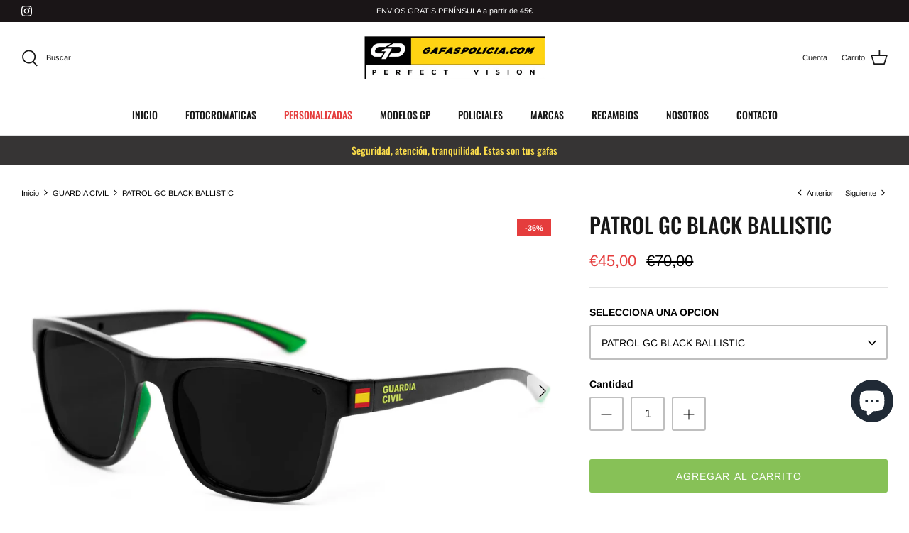

--- FILE ---
content_type: text/html; charset=utf-8
request_url: https://gafaspolicia.com/collections/coleccion-guardia-civil/products/patrol-gc-black-ballistic
body_size: 58244
content:
<!DOCTYPE html>
<html lang="es">
<head>
  <!-- Symmetry 5.2.0 -->

  <link rel="preload" href="//gafaspolicia.com/cdn/shop/t/33/assets/styles.css?v=115551459553926328981763663752" as="style">
  <meta charset="utf-8" />
<meta name="viewport" content="width=device-width,initial-scale=1.0" />
<meta http-equiv="X-UA-Compatible" content="IE=edge">

<link rel="preconnect" href="https://cdn.shopify.com" crossorigin>
<link rel="preconnect" href="https://fonts.shopify.com" crossorigin>
<link rel="preconnect" href="https://monorail-edge.shopifysvc.com"><link rel="preload" as="font" href="//gafaspolicia.com/cdn/fonts/arimo/arimo_n4.a7efb558ca22d2002248bbe6f302a98edee38e35.woff2" type="font/woff2" crossorigin><link rel="preload" as="font" href="//gafaspolicia.com/cdn/fonts/arimo/arimo_n7.1d2d0638e6a1228d86beb0e10006e3280ccb2d04.woff2" type="font/woff2" crossorigin><link rel="preload" as="font" href="//gafaspolicia.com/cdn/fonts/arimo/arimo_i4.438ddb21a1b98c7230698d70dc1a21df235701b2.woff2" type="font/woff2" crossorigin><link rel="preload" as="font" href="//gafaspolicia.com/cdn/fonts/arimo/arimo_i7.b9f09537c29041ec8d51f8cdb7c9b8e4f1f82cb1.woff2" type="font/woff2" crossorigin><link rel="preload" as="font" href="//gafaspolicia.com/cdn/fonts/oswald/oswald_n5.8ad4910bfdb43e150746ef7aa67f3553e3abe8e2.woff2" type="font/woff2" crossorigin><link rel="preload" as="font" href="//gafaspolicia.com/cdn/fonts/oswald/oswald_n5.8ad4910bfdb43e150746ef7aa67f3553e3abe8e2.woff2" type="font/woff2" crossorigin><link rel="preload" as="font" href="//gafaspolicia.com/cdn/fonts/arimo/arimo_n7.1d2d0638e6a1228d86beb0e10006e3280ccb2d04.woff2" type="font/woff2" crossorigin><link rel="preload" href="//gafaspolicia.com/cdn/shop/t/33/assets/vendor.min.js?v=11589511144441591071763662938" as="script">
<link rel="preload" href="//gafaspolicia.com/cdn/shop/t/33/assets/theme.js?v=74057171116833319041763662938" as="script"><link rel="canonical" href="https://gafaspolicia.com/products/patrol-gc-black-ballistic" /><link rel="shortcut icon" href="//gafaspolicia.com/cdn/shop/files/favicon_gafaspolicia.png?v=1646075052" type="image/png" /><meta name="description" content="Vale, no te gustan las gafas tácticas.Pero tampoco quieres que te salten los ojos si la cosa se complica. Un compañero nos lo dijo claro:“Paso de las gafas tácticas. No voy de comando por la vida.” Tres semanas después, le voló una piedra en una intervención.¿Sabes qué llevaba ese día?Las Patrol. Porque sí, parecen gaf">
  <meta name="theme-color" content="#87c157">

  <title>
    PATROL GC BLACK BALLISTIC &ndash; gafaspolicia
  </title>

  <meta property="og:site_name" content="gafaspolicia">
<meta property="og:url" content="https://gafaspolicia.com/products/patrol-gc-black-ballistic">
<meta property="og:title" content="PATROL GC BLACK BALLISTIC">
<meta property="og:type" content="product">
<meta property="og:description" content="Vale, no te gustan las gafas tácticas.Pero tampoco quieres que te salten los ojos si la cosa se complica. Un compañero nos lo dijo claro:“Paso de las gafas tácticas. No voy de comando por la vida.” Tres semanas después, le voló una piedra en una intervención.¿Sabes qué llevaba ese día?Las Patrol. Porque sí, parecen gaf"><meta property="og:image" content="http://gafaspolicia.com/cdn/shop/files/PATROL_GC_black_1200x1200.jpg?v=1708625909">
  <meta property="og:image:secure_url" content="https://gafaspolicia.com/cdn/shop/files/PATROL_GC_black_1200x1200.jpg?v=1708625909">
  <meta property="og:image:width" content="1500">
  <meta property="og:image:height" content="998"><meta property="og:price:amount" content="45,00">
  <meta property="og:price:currency" content="EUR"><meta name="twitter:card" content="summary_large_image">
<meta name="twitter:title" content="PATROL GC BLACK BALLISTIC">
<meta name="twitter:description" content="Vale, no te gustan las gafas tácticas.Pero tampoco quieres que te salten los ojos si la cosa se complica. Un compañero nos lo dijo claro:“Paso de las gafas tácticas. No voy de comando por la vida.” Tres semanas después, le voló una piedra en una intervención.¿Sabes qué llevaba ese día?Las Patrol. Porque sí, parecen gaf">


  <link href="//gafaspolicia.com/cdn/shop/t/33/assets/styles.css?v=115551459553926328981763663752" rel="stylesheet" type="text/css" media="all" />

  <script>
    window.theme = window.theme || {};
    theme.money_format_with_product_code_preference = "€{{amount_with_comma_separator}}";
    theme.money_format_with_cart_code_preference = "€{{amount_with_comma_separator}}";
    theme.money_format = "€{{amount_with_comma_separator}}";
    theme.strings = {
      previous: "Anterior",
      next: "Siguiente",
      addressError: "No se puede encontrar esa dirección",
      addressNoResults: "No results for that address",
      addressQueryLimit: "Se ha excedido el límite de uso de la API de Google . Considere la posibilidad de actualizar a un \u003ca href=\"https:\/\/developers.google.com\/maps\/premium\/usage-limits\"\u003ePlan Premium\u003c\/a\u003e.",
      authError: "Hubo un problema de autenticación con su cuenta de Google Maps.",
      icon_labels_left: "Izquierda",
      icon_labels_right: "Derecha",
      icon_labels_down: "Abajo",
      icon_labels_close: "Cerrar",
      icon_labels_plus: "Más",
      cart_terms_confirmation: "Debe aceptar los términos y condiciones antes de continuar.",
      products_listing_from: "Desde",
      layout_live_search_see_all: "Ver todos los resultados",
      products_product_add_to_cart: "Agregar al carrito",
      products_variant_no_stock: "Agotado",
      products_variant_non_existent: "No disponible",
      products_product_pick_a: "Elige un",
      products_product_unit_price_separator: " \/ ",
      general_navigation_menu_toggle_aria_label: "Alternar menú",
      general_accessibility_labels_close: "Cerrar",
      products_added_notification_title: "Recién agregado",
      products_added_notification_item: "Artículo",
      products_added_notification_unit_price: "Precio del artículo",
      products_added_notification_quantity: "Cant.",
      products_added_notification_total_price: "Precio total",
      products_added_notification_shipping_note: "Excl. shipping",
      products_added_notification_keep_shopping: "Seguir comprando",
      products_added_notification_cart: "Carrito",
      products_product_adding_to_cart: "Añadiendo",
      products_product_added_to_cart: "¡Gracias!",
      products_added_notification_subtotal: "Subtotal",
      products_labels_sold_out: "Agotado",
      products_labels_sale: "¡Oferta!",
      products_labels_percent_reduction: "-[[ amount ]]%",
      products_labels_value_reduction_html: "-[[ amount ]]",
      products_product_preorder: "Comprar Preventa",
      general_quick_search_pages: "Páginas",
      general_quick_search_no_results: "Lo sentimos, no pudimos encontrar ningún resultado.",
      collections_general_see_all_subcollections: "Ver todo..."
    };
    theme.routes = {
      search_url: '/search',
      cart_url: '/cart',
      cart_add_url: '/cart/add',
      cart_change_url: '/cart/change',
      predictive_search_url: '/search/suggest'
    };
    theme.settings = {
      cart_type: "page",
      quickbuy_style: "off",
      avoid_orphans: true
    };
    document.documentElement.classList.add('js');
  </script><script src="//gafaspolicia.com/cdn/shop/t/33/assets/vendor.min.js?v=11589511144441591071763662938" type="text/javascript"></script>
  <script>window.nfecShopVersion = '1736827020';window.nfecJsVersion = '449619';window.nfecCVersion = 66970</script><script>window.performance && window.performance.mark && window.performance.mark('shopify.content_for_header.start');</script><meta name="google-site-verification" content="rHXiWpO_T2wFVoHtFWI5Q4fJ5SO2SZNT9IzFwoJryuQ">
<meta name="google-site-verification" content="rHXiWpO_T2wFVoHtFWI5Q4fJ5SO2SZNT9IzFwoJryuQ">
<meta id="shopify-digital-wallet" name="shopify-digital-wallet" content="/2012512367/digital_wallets/dialog">
<meta name="shopify-checkout-api-token" content="428cab8646dd198ed251cff41a665706">
<meta id="in-context-paypal-metadata" data-shop-id="2012512367" data-venmo-supported="false" data-environment="production" data-locale="es_ES" data-paypal-v4="true" data-currency="EUR">
<link rel="alternate" type="application/json+oembed" href="https://gafaspolicia.com/products/patrol-gc-black-ballistic.oembed">
<script async="async" src="/checkouts/internal/preloads.js?locale=es-ES"></script>
<script id="apple-pay-shop-capabilities" type="application/json">{"shopId":2012512367,"countryCode":"ES","currencyCode":"EUR","merchantCapabilities":["supports3DS"],"merchantId":"gid:\/\/shopify\/Shop\/2012512367","merchantName":"gafaspolicia","requiredBillingContactFields":["postalAddress","email","phone"],"requiredShippingContactFields":["postalAddress","email","phone"],"shippingType":"shipping","supportedNetworks":["visa","maestro","masterCard","amex"],"total":{"type":"pending","label":"gafaspolicia","amount":"1.00"},"shopifyPaymentsEnabled":true,"supportsSubscriptions":true}</script>
<script id="shopify-features" type="application/json">{"accessToken":"428cab8646dd198ed251cff41a665706","betas":["rich-media-storefront-analytics"],"domain":"gafaspolicia.com","predictiveSearch":true,"shopId":2012512367,"locale":"es"}</script>
<script>var Shopify = Shopify || {};
Shopify.shop = "gafaspolicia.myshopify.com";
Shopify.locale = "es";
Shopify.currency = {"active":"EUR","rate":"1.0"};
Shopify.country = "ES";
Shopify.theme = {"name":"BF2025 Symmetry 5.10 2022","id":189440328015,"schema_name":"Symmetry","schema_version":"5.2.0","theme_store_id":568,"role":"main"};
Shopify.theme.handle = "null";
Shopify.theme.style = {"id":null,"handle":null};
Shopify.cdnHost = "gafaspolicia.com/cdn";
Shopify.routes = Shopify.routes || {};
Shopify.routes.root = "/";</script>
<script type="module">!function(o){(o.Shopify=o.Shopify||{}).modules=!0}(window);</script>
<script>!function(o){function n(){var o=[];function n(){o.push(Array.prototype.slice.apply(arguments))}return n.q=o,n}var t=o.Shopify=o.Shopify||{};t.loadFeatures=n(),t.autoloadFeatures=n()}(window);</script>
<script id="shop-js-analytics" type="application/json">{"pageType":"product"}</script>
<script defer="defer" async type="module" src="//gafaspolicia.com/cdn/shopifycloud/shop-js/modules/v2/client.init-shop-cart-sync_2Gr3Q33f.es.esm.js"></script>
<script defer="defer" async type="module" src="//gafaspolicia.com/cdn/shopifycloud/shop-js/modules/v2/chunk.common_noJfOIa7.esm.js"></script>
<script defer="defer" async type="module" src="//gafaspolicia.com/cdn/shopifycloud/shop-js/modules/v2/chunk.modal_Deo2FJQo.esm.js"></script>
<script type="module">
  await import("//gafaspolicia.com/cdn/shopifycloud/shop-js/modules/v2/client.init-shop-cart-sync_2Gr3Q33f.es.esm.js");
await import("//gafaspolicia.com/cdn/shopifycloud/shop-js/modules/v2/chunk.common_noJfOIa7.esm.js");
await import("//gafaspolicia.com/cdn/shopifycloud/shop-js/modules/v2/chunk.modal_Deo2FJQo.esm.js");

  window.Shopify.SignInWithShop?.initShopCartSync?.({"fedCMEnabled":true,"windoidEnabled":true});

</script>
<script>(function() {
  var isLoaded = false;
  function asyncLoad() {
    if (isLoaded) return;
    isLoaded = true;
    var urls = ["https:\/\/d9fvwtvqz2fm1.cloudfront.net\/shop\/js\/discount-on-cart-pro.min.js?shop=gafaspolicia.myshopify.com"];
    for (var i = 0; i < urls.length; i++) {
      var s = document.createElement('script');
      s.type = 'text/javascript';
      s.async = true;
      s.src = urls[i];
      var x = document.getElementsByTagName('script')[0];
      x.parentNode.insertBefore(s, x);
    }
  };
  if(window.attachEvent) {
    window.attachEvent('onload', asyncLoad);
  } else {
    window.addEventListener('load', asyncLoad, false);
  }
})();</script>
<script id="__st">var __st={"a":2012512367,"offset":3600,"reqid":"99a23183-2f33-4371-8d87-c656f21041e7-1769487545","pageurl":"gafaspolicia.com\/collections\/coleccion-guardia-civil\/products\/patrol-gc-black-ballistic","u":"62b2eb150870","p":"product","rtyp":"product","rid":8939512824143};</script>
<script>window.ShopifyPaypalV4VisibilityTracking = true;</script>
<script id="captcha-bootstrap">!function(){'use strict';const t='contact',e='account',n='new_comment',o=[[t,t],['blogs',n],['comments',n],[t,'customer']],c=[[e,'customer_login'],[e,'guest_login'],[e,'recover_customer_password'],[e,'create_customer']],r=t=>t.map((([t,e])=>`form[action*='/${t}']:not([data-nocaptcha='true']) input[name='form_type'][value='${e}']`)).join(','),a=t=>()=>t?[...document.querySelectorAll(t)].map((t=>t.form)):[];function s(){const t=[...o],e=r(t);return a(e)}const i='password',u='form_key',d=['recaptcha-v3-token','g-recaptcha-response','h-captcha-response',i],f=()=>{try{return window.sessionStorage}catch{return}},m='__shopify_v',_=t=>t.elements[u];function p(t,e,n=!1){try{const o=window.sessionStorage,c=JSON.parse(o.getItem(e)),{data:r}=function(t){const{data:e,action:n}=t;return t[m]||n?{data:e,action:n}:{data:t,action:n}}(c);for(const[e,n]of Object.entries(r))t.elements[e]&&(t.elements[e].value=n);n&&o.removeItem(e)}catch(o){console.error('form repopulation failed',{error:o})}}const l='form_type',E='cptcha';function T(t){t.dataset[E]=!0}const w=window,h=w.document,L='Shopify',v='ce_forms',y='captcha';let A=!1;((t,e)=>{const n=(g='f06e6c50-85a8-45c8-87d0-21a2b65856fe',I='https://cdn.shopify.com/shopifycloud/storefront-forms-hcaptcha/ce_storefront_forms_captcha_hcaptcha.v1.5.2.iife.js',D={infoText:'Protegido por hCaptcha',privacyText:'Privacidad',termsText:'Términos'},(t,e,n)=>{const o=w[L][v],c=o.bindForm;if(c)return c(t,g,e,D).then(n);var r;o.q.push([[t,g,e,D],n]),r=I,A||(h.body.append(Object.assign(h.createElement('script'),{id:'captcha-provider',async:!0,src:r})),A=!0)});var g,I,D;w[L]=w[L]||{},w[L][v]=w[L][v]||{},w[L][v].q=[],w[L][y]=w[L][y]||{},w[L][y].protect=function(t,e){n(t,void 0,e),T(t)},Object.freeze(w[L][y]),function(t,e,n,w,h,L){const[v,y,A,g]=function(t,e,n){const i=e?o:[],u=t?c:[],d=[...i,...u],f=r(d),m=r(i),_=r(d.filter((([t,e])=>n.includes(e))));return[a(f),a(m),a(_),s()]}(w,h,L),I=t=>{const e=t.target;return e instanceof HTMLFormElement?e:e&&e.form},D=t=>v().includes(t);t.addEventListener('submit',(t=>{const e=I(t);if(!e)return;const n=D(e)&&!e.dataset.hcaptchaBound&&!e.dataset.recaptchaBound,o=_(e),c=g().includes(e)&&(!o||!o.value);(n||c)&&t.preventDefault(),c&&!n&&(function(t){try{if(!f())return;!function(t){const e=f();if(!e)return;const n=_(t);if(!n)return;const o=n.value;o&&e.removeItem(o)}(t);const e=Array.from(Array(32),(()=>Math.random().toString(36)[2])).join('');!function(t,e){_(t)||t.append(Object.assign(document.createElement('input'),{type:'hidden',name:u})),t.elements[u].value=e}(t,e),function(t,e){const n=f();if(!n)return;const o=[...t.querySelectorAll(`input[type='${i}']`)].map((({name:t})=>t)),c=[...d,...o],r={};for(const[a,s]of new FormData(t).entries())c.includes(a)||(r[a]=s);n.setItem(e,JSON.stringify({[m]:1,action:t.action,data:r}))}(t,e)}catch(e){console.error('failed to persist form',e)}}(e),e.submit())}));const S=(t,e)=>{t&&!t.dataset[E]&&(n(t,e.some((e=>e===t))),T(t))};for(const o of['focusin','change'])t.addEventListener(o,(t=>{const e=I(t);D(e)&&S(e,y())}));const B=e.get('form_key'),M=e.get(l),P=B&&M;t.addEventListener('DOMContentLoaded',(()=>{const t=y();if(P)for(const e of t)e.elements[l].value===M&&p(e,B);[...new Set([...A(),...v().filter((t=>'true'===t.dataset.shopifyCaptcha))])].forEach((e=>S(e,t)))}))}(h,new URLSearchParams(w.location.search),n,t,e,['guest_login'])})(!0,!0)}();</script>
<script integrity="sha256-4kQ18oKyAcykRKYeNunJcIwy7WH5gtpwJnB7kiuLZ1E=" data-source-attribution="shopify.loadfeatures" defer="defer" src="//gafaspolicia.com/cdn/shopifycloud/storefront/assets/storefront/load_feature-a0a9edcb.js" crossorigin="anonymous"></script>
<script data-source-attribution="shopify.dynamic_checkout.dynamic.init">var Shopify=Shopify||{};Shopify.PaymentButton=Shopify.PaymentButton||{isStorefrontPortableWallets:!0,init:function(){window.Shopify.PaymentButton.init=function(){};var t=document.createElement("script");t.src="https://gafaspolicia.com/cdn/shopifycloud/portable-wallets/latest/portable-wallets.es.js",t.type="module",document.head.appendChild(t)}};
</script>
<script data-source-attribution="shopify.dynamic_checkout.buyer_consent">
  function portableWalletsHideBuyerConsent(e){var t=document.getElementById("shopify-buyer-consent"),n=document.getElementById("shopify-subscription-policy-button");t&&n&&(t.classList.add("hidden"),t.setAttribute("aria-hidden","true"),n.removeEventListener("click",e))}function portableWalletsShowBuyerConsent(e){var t=document.getElementById("shopify-buyer-consent"),n=document.getElementById("shopify-subscription-policy-button");t&&n&&(t.classList.remove("hidden"),t.removeAttribute("aria-hidden"),n.addEventListener("click",e))}window.Shopify?.PaymentButton&&(window.Shopify.PaymentButton.hideBuyerConsent=portableWalletsHideBuyerConsent,window.Shopify.PaymentButton.showBuyerConsent=portableWalletsShowBuyerConsent);
</script>
<script data-source-attribution="shopify.dynamic_checkout.cart.bootstrap">document.addEventListener("DOMContentLoaded",(function(){function t(){return document.querySelector("shopify-accelerated-checkout-cart, shopify-accelerated-checkout")}if(t())Shopify.PaymentButton.init();else{new MutationObserver((function(e,n){t()&&(Shopify.PaymentButton.init(),n.disconnect())})).observe(document.body,{childList:!0,subtree:!0})}}));
</script>
<script id='scb4127' type='text/javascript' async='' src='https://gafaspolicia.com/cdn/shopifycloud/privacy-banner/storefront-banner.js'></script><link id="shopify-accelerated-checkout-styles" rel="stylesheet" media="screen" href="https://gafaspolicia.com/cdn/shopifycloud/portable-wallets/latest/accelerated-checkout-backwards-compat.css" crossorigin="anonymous">
<style id="shopify-accelerated-checkout-cart">
        #shopify-buyer-consent {
  margin-top: 1em;
  display: inline-block;
  width: 100%;
}

#shopify-buyer-consent.hidden {
  display: none;
}

#shopify-subscription-policy-button {
  background: none;
  border: none;
  padding: 0;
  text-decoration: underline;
  font-size: inherit;
  cursor: pointer;
}

#shopify-subscription-policy-button::before {
  box-shadow: none;
}

      </style>
<script id="sections-script" data-sections="product-recommendations" defer="defer" src="//gafaspolicia.com/cdn/shop/t/33/compiled_assets/scripts.js?v=9193"></script>
<script>window.performance && window.performance.mark && window.performance.mark('shopify.content_for_header.end');</script>

  

<script src="//gafaspolicia.com/cdn/shop/t/33/assets/flagBs.js?v=119002448183918949901763662938" async="async"></script>
<script>
    let es_lan_s = 'es_default_es';
    let es_lan_j = {"es_default":{"is_enabled":1,"content_html":"\u003cp\u003eEnvío gratis península a partir de 60€\n\u003cspan style=\"color: rgb(65,168,95);\"\u003e\u003cstrong\u003eEn stock!\u003c\/strong\u003e\u003c\/span\u003e\u003cstrong\u003e Haz tu pedido ahora \u003c\/strong\u003e\n{timer}\n✅ Recíbelo el \u003cstrong\u003e{delivery_date_min} - {delivery_date_max}\u003c\/strong\u003e\u003c\/p\u003e","position":"0,0,0,0","date_filer":"","date_lang":"es","determine_template_id":1,"deliveryTime":"1,2","weekday":"1,1,1,1,1,0,0","cart_l":"Recíbelo entre","cart_date_t":0,"collection_l":"Arrives","mode":6,"i_s_cart":false,"i_s_collection":false,"i_s_p_c":false,"is_show_country":true,"is_country_info_status":2,"is_country_info":"Currently we do not ship to {country}, click to check our delivery zones","t_align":"left;","ts":{"it_h":17,"it_m":0,"it_f":4,"it_z":"1"},"calendar":{"m_abbreviation":["ene","feb","mar","abr","mayo","jun","jul","ago","sep","oct","nov","dic"],"c_full_text":["lunes","martes","miércoles","jueves","viernes","sábado","domingo"]},"timeformats":["Hrs","Mins","Segs","horas","minutos","segundos","horas","minutos","segundos","H","M","S"],"o_f_s_content":"","country":{"esA Coruña":"1,2","esÁlava":"1,2","esAlbacete":"1,2","esAlicante":"1,2","esAlmería":"1,2","esAsturias":"1,2","esÁvila":"1,2","esBadajoz":"1,2","esBalears":"1,2","esBarcelona":"1,2","esBurgos":"1,2","esCáceres":"1,2","esCádiz":"1,2","esCantabria":"1,2","esCastellón":"1,2","esCiudad Real":"1,2","esCórdoba":"1,2","esCuenca":"1,2","esGirona":"1,2","esGranada":"1,2","esGuadalajara":"1,2","esGuipúzcoa":"1,2","esHuelva":"1,2","esHuesca":"1,2","esJaén":"1,2","esLa Rioja":"1,2","esLeón":"1,2","esLleida":"1,2","esLugo":"1,2","esMadrid":"1,2","esMálaga":"1,2","esMurcia":"1,2","esNavarra":"1,2","esOurense":"1,2","esPalencia":"1,2","esPontevedra":"1,2","esSalamanca":"1,2","esSegovia":"1,2","esSevilla":"1,2","esSoria":"1,2","esTarragona":"1,2","esTeruel":"1,2","esToledo":"1,2","esValencia":"1,2","esValladolid":"1,2","esVizcaya":"1,2","esZamora":"1,2","esZaragoza":"1,2","esLas Palmas":"3,4","esSanta Cruz de Tenerife":"3,4","esCeuta":"3,4","esMelilla":"3,4"}}};
    let es_lan = es_lan_j[es_lan_s];

    let  es_sd = {"is_enabled":1,"content_html":"\u003cp\u003eEnvío gratis península a partir de 60€\n\u003cspan style=\"color: rgb(65,168,95);\"\u003e\u003cstrong\u003eEn stock!\u003c\/strong\u003e\u003c\/span\u003e\u003cstrong\u003e Haz tu pedido ahora \u003c\/strong\u003e\n{timer}\n✅ Recíbelo el \u003cstrong\u003e{delivery_date_min} - {delivery_date_max}\u003c\/strong\u003e\u003c\/p\u003e","position":"0,0,0,0","date_filer":"","date_lang":"es","determine_template_id":1,"deliveryTime":"1,2","weekday":"1,1,1,1,1,0,0","cart_l":"Recíbelo entre","cart_date_t":0,"collection_l":"Arrives","mode":6,"i_s_cart":false,"i_s_collection":false,"i_s_p_c":false,"is_show_country":true,"is_country_info_status":2,"is_country_info":"Currently we do not ship to {country}, click to check our delivery zones","t_align":"left;","ts":{"it_h":17,"it_m":0,"it_f":4,"it_z":"1"},"calendar":{"m_abbreviation":["ene","feb","mar","abr","mayo","jun","jul","ago","sep","oct","nov","dic"],"c_full_text":["lunes","martes","miércoles","jueves","viernes","sábado","domingo"]},"timeformats":["Hrs","Mins","Segs","horas","minutos","segundos","horas","minutos","segundos","H","M","S"],"o_f_s_content":"","country":{"esA Coruña":"1,2","esÁlava":"1,2","esAlbacete":"1,2","esAlicante":"1,2","esAlmería":"1,2","esAsturias":"1,2","esÁvila":"1,2","esBadajoz":"1,2","esBalears":"1,2","esBarcelona":"1,2","esBurgos":"1,2","esCáceres":"1,2","esCádiz":"1,2","esCantabria":"1,2","esCastellón":"1,2","esCiudad Real":"1,2","esCórdoba":"1,2","esCuenca":"1,2","esGirona":"1,2","esGranada":"1,2","esGuadalajara":"1,2","esGuipúzcoa":"1,2","esHuelva":"1,2","esHuesca":"1,2","esJaén":"1,2","esLa Rioja":"1,2","esLeón":"1,2","esLleida":"1,2","esLugo":"1,2","esMadrid":"1,2","esMálaga":"1,2","esMurcia":"1,2","esNavarra":"1,2","esOurense":"1,2","esPalencia":"1,2","esPontevedra":"1,2","esSalamanca":"1,2","esSegovia":"1,2","esSevilla":"1,2","esSoria":"1,2","esTarragona":"1,2","esTeruel":"1,2","esToledo":"1,2","esValencia":"1,2","esValladolid":"1,2","esVizcaya":"1,2","esZamora":"1,2","esZaragoza":"1,2","esLas Palmas":"3,4","esSanta Cruz de Tenerife":"3,4","esCeuta":"3,4","esMelilla":"3,4"}};

    let es_pd = '';
    
        
        es_pd = {"is_add":0,"is_sale":true,"product":"10,20","is_add_col":1,"col_d_t":"1,2","is_hide_edt":true,"content_html":"","o_f_s_content":"","out_of_stock_mode":0};
        
    
</script>
 
<script>(() => {const installerKey = 'docapp-discount-auto-install'; const urlParams = new URLSearchParams(window.location.search); if (urlParams.get(installerKey)) {window.sessionStorage.setItem(installerKey, JSON.stringify({integrationId: urlParams.get('docapp-integration-id'), divClass: urlParams.get('docapp-install-class'), check: urlParams.get('docapp-check')}));}})();</script>

<script>(() => {const previewKey = 'docapp-discount-test'; const urlParams = new URLSearchParams(window.location.search); if (urlParams.get(previewKey)) {window.sessionStorage.setItem(previewKey, JSON.stringify({active: true, integrationId: urlParams.get('docapp-discount-inst-test')}));}})();</script>
<!-- BEGIN app block: shopify://apps/judge-me-reviews/blocks/judgeme_core/61ccd3b1-a9f2-4160-9fe9-4fec8413e5d8 --><!-- Start of Judge.me Core -->






<link rel="dns-prefetch" href="https://cdnwidget.judge.me">
<link rel="dns-prefetch" href="https://cdn.judge.me">
<link rel="dns-prefetch" href="https://cdn1.judge.me">
<link rel="dns-prefetch" href="https://api.judge.me">

<script data-cfasync='false' class='jdgm-settings-script'>window.jdgmSettings={"pagination":5,"disable_web_reviews":false,"badge_no_review_text":"Sin reseñas","badge_n_reviews_text":"{{ n }} reseña/reseñas","hide_badge_preview_if_no_reviews":true,"badge_hide_text":false,"enforce_center_preview_badge":false,"widget_title":"Reseñas de Clientes","widget_open_form_text":"Escribir una reseña","widget_close_form_text":"Cancelar reseña","widget_refresh_page_text":"Actualizar página","widget_summary_text":"Basado en {{ number_of_reviews }} reseña/reseñas","widget_no_review_text":"Sé el primero en escribir una reseña","widget_name_field_text":"Nombre","widget_verified_name_field_text":"Nombre Verificado (público)","widget_name_placeholder_text":"Nombre","widget_required_field_error_text":"Este campo es obligatorio.","widget_email_field_text":"Dirección de correo electrónico","widget_verified_email_field_text":"Correo electrónico Verificado (privado, no se puede editar)","widget_email_placeholder_text":"Tu dirección de correo electrónico","widget_email_field_error_text":"Por favor, ingresa una dirección de correo electrónico válida.","widget_rating_field_text":"Calificación","widget_review_title_field_text":"Título de la Reseña","widget_review_title_placeholder_text":"Da un título a tu reseña","widget_review_body_field_text":"Contenido de la reseña","widget_review_body_placeholder_text":"Empieza a escribir aquí...","widget_pictures_field_text":"Imagen/Video (opcional)","widget_submit_review_text":"Enviar Reseña","widget_submit_verified_review_text":"Enviar Reseña Verificada","widget_submit_success_msg_with_auto_publish":"¡Gracias! Por favor, actualiza la página en unos momentos para ver tu reseña. Puedes eliminar o editar tu reseña iniciando sesión en \u003ca href='https://judge.me/login' target='_blank' rel='nofollow noopener'\u003eJudge.me\u003c/a\u003e","widget_submit_success_msg_no_auto_publish":"¡Gracias! Tu reseña se publicará tan pronto como sea aprobada por el administrador de la tienda. Puedes eliminar o editar tu reseña iniciando sesión en \u003ca href='https://judge.me/login' target='_blank' rel='nofollow noopener'\u003eJudge.me\u003c/a\u003e","widget_show_default_reviews_out_of_total_text":"Mostrando {{ n_reviews_shown }} de {{ n_reviews }} reseñas.","widget_show_all_link_text":"Mostrar todas","widget_show_less_link_text":"Mostrar menos","widget_author_said_text":"{{ reviewer_name }} dijo:","widget_days_text":"hace {{ n }} día/días","widget_weeks_text":"hace {{ n }} semana/semanas","widget_months_text":"hace {{ n }} mes/meses","widget_years_text":"hace {{ n }} año/años","widget_yesterday_text":"Ayer","widget_today_text":"Hoy","widget_replied_text":"\u003e\u003e {{ shop_name }} respondió:","widget_read_more_text":"Leer más","widget_reviewer_name_as_initial":"","widget_rating_filter_color":"#fbcd0a","widget_rating_filter_see_all_text":"Ver todas las reseñas","widget_sorting_most_recent_text":"Más Recientes","widget_sorting_highest_rating_text":"Mayor Calificación","widget_sorting_lowest_rating_text":"Menor Calificación","widget_sorting_with_pictures_text":"Solo Imágenes","widget_sorting_most_helpful_text":"Más Útiles","widget_open_question_form_text":"Hacer una pregunta","widget_reviews_subtab_text":"Reseñas","widget_questions_subtab_text":"Preguntas","widget_question_label_text":"Pregunta","widget_answer_label_text":"Respuesta","widget_question_placeholder_text":"Escribe tu pregunta aquí","widget_submit_question_text":"Enviar Pregunta","widget_question_submit_success_text":"¡Gracias por tu pregunta! Te notificaremos una vez que sea respondida.","verified_badge_text":"Verificado","verified_badge_bg_color":"","verified_badge_text_color":"","verified_badge_placement":"left-of-reviewer-name","widget_review_max_height":"","widget_hide_border":false,"widget_social_share":false,"widget_thumb":false,"widget_review_location_show":false,"widget_location_format":"","all_reviews_include_out_of_store_products":true,"all_reviews_out_of_store_text":"(fuera de la tienda)","all_reviews_pagination":100,"all_reviews_product_name_prefix_text":"sobre","enable_review_pictures":true,"enable_question_anwser":false,"widget_theme":"default","review_date_format":"dd/mm/yyyy","default_sort_method":"most-recent","widget_product_reviews_subtab_text":"Reseñas de Productos","widget_shop_reviews_subtab_text":"Reseñas de la Tienda","widget_other_products_reviews_text":"Reseñas para otros productos","widget_store_reviews_subtab_text":"Reseñas de la tienda","widget_no_store_reviews_text":"Esta tienda no ha recibido ninguna reseña todavía","widget_web_restriction_product_reviews_text":"Este producto no ha recibido ninguna reseña todavía","widget_no_items_text":"No se encontraron elementos","widget_show_more_text":"Mostrar más","widget_write_a_store_review_text":"Escribir una Reseña de la Tienda","widget_other_languages_heading":"Reseñas en Otros Idiomas","widget_translate_review_text":"Traducir reseña a {{ language }}","widget_translating_review_text":"Traduciendo...","widget_show_original_translation_text":"Mostrar original ({{ language }})","widget_translate_review_failed_text":"No se pudo traducir la reseña.","widget_translate_review_retry_text":"Reintentar","widget_translate_review_try_again_later_text":"Intentar más tarde","show_product_url_for_grouped_product":false,"widget_sorting_pictures_first_text":"Imágenes Primero","show_pictures_on_all_rev_page_mobile":false,"show_pictures_on_all_rev_page_desktop":false,"floating_tab_hide_mobile_install_preference":false,"floating_tab_button_name":"★ Reseñas","floating_tab_title":"Deja que los clientes hablen por nosotros","floating_tab_button_color":"","floating_tab_button_background_color":"","floating_tab_url":"","floating_tab_url_enabled":false,"floating_tab_tab_style":"text","all_reviews_text_badge_text":"Los clientes nos califican {{ shop.metafields.judgeme.all_reviews_rating | round: 1 }}/5 basado en {{ shop.metafields.judgeme.all_reviews_count }} reseñas.","all_reviews_text_badge_text_branded_style":"{{ shop.metafields.judgeme.all_reviews_rating | round: 1 }} de 5 estrellas basado en {{ shop.metafields.judgeme.all_reviews_count }} reseñas","is_all_reviews_text_badge_a_link":false,"show_stars_for_all_reviews_text_badge":false,"all_reviews_text_badge_url":"","all_reviews_text_style":"branded","all_reviews_text_color_style":"judgeme_brand_color","all_reviews_text_color":"#108474","all_reviews_text_show_jm_brand":true,"featured_carousel_show_header":true,"featured_carousel_title":"No lo decimos nosotros. Lo dicen los que ya las usan.","testimonials_carousel_title":"Los clientes nos dicen","videos_carousel_title":"Historias de clientes reales","cards_carousel_title":"Los clientes nos dicen","featured_carousel_count_text":"de {{ n }} reseñas","featured_carousel_add_link_to_all_reviews_page":false,"featured_carousel_url":"","featured_carousel_show_images":true,"featured_carousel_autoslide_interval":5,"featured_carousel_arrows_on_the_sides":false,"featured_carousel_height":250,"featured_carousel_width":80,"featured_carousel_image_size":0,"featured_carousel_image_height":250,"featured_carousel_arrow_color":"#eeeeee","verified_count_badge_style":"branded","verified_count_badge_orientation":"horizontal","verified_count_badge_color_style":"judgeme_brand_color","verified_count_badge_color":"#108474","is_verified_count_badge_a_link":false,"verified_count_badge_url":"","verified_count_badge_show_jm_brand":true,"widget_rating_preset_default":5,"widget_first_sub_tab":"product-reviews","widget_show_histogram":true,"widget_histogram_use_custom_color":false,"widget_pagination_use_custom_color":false,"widget_star_use_custom_color":false,"widget_verified_badge_use_custom_color":false,"widget_write_review_use_custom_color":false,"picture_reminder_submit_button":"Upload Pictures","enable_review_videos":false,"mute_video_by_default":false,"widget_sorting_videos_first_text":"Videos Primero","widget_review_pending_text":"Pendiente","featured_carousel_items_for_large_screen":3,"social_share_options_order":"Facebook,Twitter","remove_microdata_snippet":true,"disable_json_ld":false,"enable_json_ld_products":false,"preview_badge_show_question_text":false,"preview_badge_no_question_text":"Sin preguntas","preview_badge_n_question_text":"{{ number_of_questions }} pregunta/preguntas","qa_badge_show_icon":false,"qa_badge_position":"same-row","remove_judgeme_branding":false,"widget_add_search_bar":false,"widget_search_bar_placeholder":"Buscar","widget_sorting_verified_only_text":"Solo verificadas","featured_carousel_theme":"default","featured_carousel_show_rating":true,"featured_carousel_show_title":true,"featured_carousel_show_body":true,"featured_carousel_show_date":false,"featured_carousel_show_reviewer":true,"featured_carousel_show_product":false,"featured_carousel_header_background_color":"#108474","featured_carousel_header_text_color":"#ffffff","featured_carousel_name_product_separator":"reviewed","featured_carousel_full_star_background":"#108474","featured_carousel_empty_star_background":"#dadada","featured_carousel_vertical_theme_background":"#f9fafb","featured_carousel_verified_badge_enable":true,"featured_carousel_verified_badge_color":"#108474","featured_carousel_border_style":"round","featured_carousel_review_line_length_limit":3,"featured_carousel_more_reviews_button_text":"Leer más reseñas","featured_carousel_view_product_button_text":"Ver producto","all_reviews_page_load_reviews_on":"scroll","all_reviews_page_load_more_text":"Cargar Más Reseñas","disable_fb_tab_reviews":false,"enable_ajax_cdn_cache":false,"widget_advanced_speed_features":5,"widget_public_name_text":"mostrado públicamente como","default_reviewer_name":"John Smith","default_reviewer_name_has_non_latin":true,"widget_reviewer_anonymous":"Anónimo","medals_widget_title":"Medallas de Reseñas Judge.me","medals_widget_background_color":"#f9fafb","medals_widget_position":"footer_all_pages","medals_widget_border_color":"#f9fafb","medals_widget_verified_text_position":"left","medals_widget_use_monochromatic_version":false,"medals_widget_elements_color":"#108474","show_reviewer_avatar":true,"widget_invalid_yt_video_url_error_text":"No es una URL de video de YouTube","widget_max_length_field_error_text":"Por favor, ingresa no más de {0} caracteres.","widget_show_country_flag":false,"widget_show_collected_via_shop_app":true,"widget_verified_by_shop_badge_style":"light","widget_verified_by_shop_text":"Verificado por la Tienda","widget_show_photo_gallery":false,"widget_load_with_code_splitting":true,"widget_ugc_install_preference":false,"widget_ugc_title":"Hecho por nosotros, Compartido por ti","widget_ugc_subtitle":"Etiquétanos para ver tu imagen destacada en nuestra página","widget_ugc_arrows_color":"#ffffff","widget_ugc_primary_button_text":"Comprar Ahora","widget_ugc_primary_button_background_color":"#108474","widget_ugc_primary_button_text_color":"#ffffff","widget_ugc_primary_button_border_width":"0","widget_ugc_primary_button_border_style":"none","widget_ugc_primary_button_border_color":"#108474","widget_ugc_primary_button_border_radius":"25","widget_ugc_secondary_button_text":"Cargar Más","widget_ugc_secondary_button_background_color":"#ffffff","widget_ugc_secondary_button_text_color":"#108474","widget_ugc_secondary_button_border_width":"2","widget_ugc_secondary_button_border_style":"solid","widget_ugc_secondary_button_border_color":"#108474","widget_ugc_secondary_button_border_radius":"25","widget_ugc_reviews_button_text":"Ver Reseñas","widget_ugc_reviews_button_background_color":"#ffffff","widget_ugc_reviews_button_text_color":"#108474","widget_ugc_reviews_button_border_width":"2","widget_ugc_reviews_button_border_style":"solid","widget_ugc_reviews_button_border_color":"#108474","widget_ugc_reviews_button_border_radius":"25","widget_ugc_reviews_button_link_to":"judgeme-reviews-page","widget_ugc_show_post_date":true,"widget_ugc_max_width":"800","widget_rating_metafield_value_type":true,"widget_primary_color":"#108474","widget_enable_secondary_color":false,"widget_secondary_color":"#edf5f5","widget_summary_average_rating_text":"{{ average_rating }} de 5","widget_media_grid_title":"Fotos y videos de clientes","widget_media_grid_see_more_text":"Ver más","widget_round_style":false,"widget_show_product_medals":true,"widget_verified_by_judgeme_text":"Verificado por Judge.me","widget_show_store_medals":true,"widget_verified_by_judgeme_text_in_store_medals":"Verificado por Judge.me","widget_media_field_exceed_quantity_message":"Lo sentimos, solo podemos aceptar {{ max_media }} para una reseña.","widget_media_field_exceed_limit_message":"{{ file_name }} es demasiado grande, por favor selecciona un {{ media_type }} menor a {{ size_limit }}MB.","widget_review_submitted_text":"¡Reseña Enviada!","widget_question_submitted_text":"¡Pregunta Enviada!","widget_close_form_text_question":"Cancelar","widget_write_your_answer_here_text":"Escribe tu respuesta aquí","widget_enabled_branded_link":true,"widget_show_collected_by_judgeme":true,"widget_reviewer_name_color":"","widget_write_review_text_color":"","widget_write_review_bg_color":"","widget_collected_by_judgeme_text":"recopilado por Judge.me","widget_pagination_type":"standard","widget_load_more_text":"Cargar Más","widget_load_more_color":"#108474","widget_full_review_text":"Reseña Completa","widget_read_more_reviews_text":"Leer Más Reseñas","widget_read_questions_text":"Leer Preguntas","widget_questions_and_answers_text":"Preguntas y Respuestas","widget_verified_by_text":"Verificado por","widget_verified_text":"Verificado","widget_number_of_reviews_text":"{{ number_of_reviews }} reseñas","widget_back_button_text":"Atrás","widget_next_button_text":"Siguiente","widget_custom_forms_filter_button":"Filtros","custom_forms_style":"horizontal","widget_show_review_information":false,"how_reviews_are_collected":"¿Cómo se recopilan las reseñas?","widget_show_review_keywords":false,"widget_gdpr_statement":"Cómo usamos tus datos: Solo te contactaremos sobre la reseña que dejaste, y solo si es necesario. Al enviar tu reseña, aceptas los \u003ca href='https://judge.me/terms' target='_blank' rel='nofollow noopener'\u003etérminos\u003c/a\u003e, \u003ca href='https://judge.me/privacy' target='_blank' rel='nofollow noopener'\u003eprivacidad\u003c/a\u003e y \u003ca href='https://judge.me/content-policy' target='_blank' rel='nofollow noopener'\u003epolíticas de contenido\u003c/a\u003e de Judge.me.","widget_multilingual_sorting_enabled":false,"widget_translate_review_content_enabled":false,"widget_translate_review_content_method":"manual","popup_widget_review_selection":"automatically_with_pictures","popup_widget_round_border_style":true,"popup_widget_show_title":true,"popup_widget_show_body":true,"popup_widget_show_reviewer":false,"popup_widget_show_product":true,"popup_widget_show_pictures":true,"popup_widget_use_review_picture":true,"popup_widget_show_on_home_page":true,"popup_widget_show_on_product_page":true,"popup_widget_show_on_collection_page":true,"popup_widget_show_on_cart_page":true,"popup_widget_position":"bottom_left","popup_widget_first_review_delay":5,"popup_widget_duration":5,"popup_widget_interval":5,"popup_widget_review_count":5,"popup_widget_hide_on_mobile":true,"review_snippet_widget_round_border_style":true,"review_snippet_widget_card_color":"#FFFFFF","review_snippet_widget_slider_arrows_background_color":"#FFFFFF","review_snippet_widget_slider_arrows_color":"#000000","review_snippet_widget_star_color":"#108474","show_product_variant":false,"all_reviews_product_variant_label_text":"Variante: ","widget_show_verified_branding":true,"widget_ai_summary_title":"Los clientes dicen","widget_ai_summary_disclaimer":"Resumen de reseñas impulsado por IA basado en reseñas recientes de clientes","widget_show_ai_summary":false,"widget_show_ai_summary_bg":false,"widget_show_review_title_input":true,"redirect_reviewers_invited_via_email":"review_widget","request_store_review_after_product_review":false,"request_review_other_products_in_order":false,"review_form_color_scheme":"default","review_form_corner_style":"square","review_form_star_color":{},"review_form_text_color":"#333333","review_form_background_color":"#ffffff","review_form_field_background_color":"#fafafa","review_form_button_color":{},"review_form_button_text_color":"#ffffff","review_form_modal_overlay_color":"#000000","review_content_screen_title_text":"¿Cómo calificarías este producto?","review_content_introduction_text":"Nos encantaría que compartieras un poco sobre tu experiencia.","store_review_form_title_text":"¿Cómo calificarías esta tienda?","store_review_form_introduction_text":"Nos encantaría que compartieras un poco sobre tu experiencia.","show_review_guidance_text":true,"one_star_review_guidance_text":"Pobre","five_star_review_guidance_text":"Excelente","customer_information_screen_title_text":"Sobre ti","customer_information_introduction_text":"Por favor, cuéntanos más sobre ti.","custom_questions_screen_title_text":"Tu experiencia en más detalle","custom_questions_introduction_text":"Aquí hay algunas preguntas para ayudarnos a entender más sobre tu experiencia.","review_submitted_screen_title_text":"¡Gracias por tu reseña!","review_submitted_screen_thank_you_text":"La estamos procesando y aparecerá en la tienda pronto.","review_submitted_screen_email_verification_text":"Por favor, confirma tu correo electrónico haciendo clic en el enlace que acabamos de enviarte. Esto nos ayuda a mantener las reseñas auténticas.","review_submitted_request_store_review_text":"¿Te gustaría compartir tu experiencia de compra con nosotros?","review_submitted_review_other_products_text":"¿Te gustaría reseñar estos productos?","store_review_screen_title_text":"¿Te gustaría compartir tu experiencia de compra con nosotros?","store_review_introduction_text":"Valoramos tu opinión y la utilizamos para mejorar. Por favor, comparte cualquier pensamiento o sugerencia que tengas.","reviewer_media_screen_title_picture_text":"Compartir una foto","reviewer_media_introduction_picture_text":"Sube una foto para apoyar tu reseña.","reviewer_media_screen_title_video_text":"Compartir un video","reviewer_media_introduction_video_text":"Sube un video para apoyar tu reseña.","reviewer_media_screen_title_picture_or_video_text":"Compartir una foto o video","reviewer_media_introduction_picture_or_video_text":"Sube una foto o video para apoyar tu reseña.","reviewer_media_youtube_url_text":"Pega tu URL de Youtube aquí","advanced_settings_next_step_button_text":"Siguiente","advanced_settings_close_review_button_text":"Cerrar","modal_write_review_flow":false,"write_review_flow_required_text":"Obligatorio","write_review_flow_privacy_message_text":"Respetamos tu privacidad.","write_review_flow_anonymous_text":"Reseña como anónimo","write_review_flow_visibility_text":"No será visible para otros clientes.","write_review_flow_multiple_selection_help_text":"Selecciona tantos como quieras","write_review_flow_single_selection_help_text":"Selecciona una opción","write_review_flow_required_field_error_text":"Este campo es obligatorio","write_review_flow_invalid_email_error_text":"Por favor ingresa una dirección de correo válida","write_review_flow_max_length_error_text":"Máx. {{ max_length }} caracteres.","write_review_flow_media_upload_text":"\u003cb\u003eHaz clic para subir\u003c/b\u003e o arrastrar y soltar","write_review_flow_gdpr_statement":"Solo te contactaremos sobre tu reseña si es necesario. Al enviar tu reseña, aceptas nuestros \u003ca href='https://judge.me/terms' target='_blank' rel='nofollow noopener'\u003etérminos y condiciones\u003c/a\u003e y \u003ca href='https://judge.me/privacy' target='_blank' rel='nofollow noopener'\u003epolítica de privacidad\u003c/a\u003e.","rating_only_reviews_enabled":false,"show_negative_reviews_help_screen":false,"new_review_flow_help_screen_rating_threshold":3,"negative_review_resolution_screen_title_text":"Cuéntanos más","negative_review_resolution_text":"Tu experiencia es importante para nosotros. Si hubo problemas con tu compra, estamos aquí para ayudar. No dudes en contactarnos, nos encantaría la oportunidad de arreglar las cosas.","negative_review_resolution_button_text":"Contáctanos","negative_review_resolution_proceed_with_review_text":"Deja una reseña","negative_review_resolution_subject":"Problema con la compra de {{ shop_name }}.{{ order_name }}","preview_badge_collection_page_install_status":false,"widget_review_custom_css":"","preview_badge_custom_css":"","preview_badge_stars_count":"5-stars","featured_carousel_custom_css":"","floating_tab_custom_css":"","all_reviews_widget_custom_css":"","medals_widget_custom_css":"","verified_badge_custom_css":"","all_reviews_text_custom_css":"","transparency_badges_collected_via_store_invite":false,"transparency_badges_from_another_provider":false,"transparency_badges_collected_from_store_visitor":false,"transparency_badges_collected_by_verified_review_provider":false,"transparency_badges_earned_reward":false,"transparency_badges_collected_via_store_invite_text":"Reseña recopilada a través de una invitación al negocio","transparency_badges_from_another_provider_text":"Reseña recopilada de otro proveedor","transparency_badges_collected_from_store_visitor_text":"Reseña recopilada de un visitante del negocio","transparency_badges_written_in_google_text":"Reseña escrita en Google","transparency_badges_written_in_etsy_text":"Reseña escrita en Etsy","transparency_badges_written_in_shop_app_text":"Reseña escrita en Shop App","transparency_badges_earned_reward_text":"Reseña ganó una recompensa para una futura compra","product_review_widget_per_page":10,"widget_store_review_label_text":"Reseña de la tienda","checkout_comment_extension_title_on_product_page":"Customer Comments","checkout_comment_extension_num_latest_comment_show":5,"checkout_comment_extension_format":"name_and_timestamp","checkout_comment_customer_name":"last_initial","checkout_comment_comment_notification":true,"preview_badge_collection_page_install_preference":false,"preview_badge_home_page_install_preference":false,"preview_badge_product_page_install_preference":false,"review_widget_install_preference":"","review_carousel_install_preference":false,"floating_reviews_tab_install_preference":"none","verified_reviews_count_badge_install_preference":false,"all_reviews_text_install_preference":false,"review_widget_best_location":false,"judgeme_medals_install_preference":false,"review_widget_revamp_enabled":false,"review_widget_qna_enabled":false,"review_widget_header_theme":"minimal","review_widget_widget_title_enabled":true,"review_widget_header_text_size":"medium","review_widget_header_text_weight":"regular","review_widget_average_rating_style":"compact","review_widget_bar_chart_enabled":true,"review_widget_bar_chart_type":"numbers","review_widget_bar_chart_style":"standard","review_widget_expanded_media_gallery_enabled":false,"review_widget_reviews_section_theme":"standard","review_widget_image_style":"thumbnails","review_widget_review_image_ratio":"square","review_widget_stars_size":"medium","review_widget_verified_badge":"standard_text","review_widget_review_title_text_size":"medium","review_widget_review_text_size":"medium","review_widget_review_text_length":"medium","review_widget_number_of_columns_desktop":3,"review_widget_carousel_transition_speed":5,"review_widget_custom_questions_answers_display":"always","review_widget_button_text_color":"#FFFFFF","review_widget_text_color":"#000000","review_widget_lighter_text_color":"#7B7B7B","review_widget_corner_styling":"soft","review_widget_review_word_singular":"reseña","review_widget_review_word_plural":"reseñas","review_widget_voting_label":"¿Útil?","review_widget_shop_reply_label":"Respuesta de {{ shop_name }}:","review_widget_filters_title":"Filtros","qna_widget_question_word_singular":"Pregunta","qna_widget_question_word_plural":"Preguntas","qna_widget_answer_reply_label":"Respuesta de {{ answerer_name }}:","qna_content_screen_title_text":"Preguntar sobre este producto","qna_widget_question_required_field_error_text":"Por favor, ingrese su pregunta.","qna_widget_flow_gdpr_statement":"Solo te contactaremos sobre tu pregunta si es necesario. Al enviar tu pregunta, aceptas nuestros \u003ca href='https://judge.me/terms' target='_blank' rel='nofollow noopener'\u003etérminos y condiciones\u003c/a\u003e y \u003ca href='https://judge.me/privacy' target='_blank' rel='nofollow noopener'\u003epolítica de privacidad\u003c/a\u003e.","qna_widget_question_submitted_text":"¡Gracias por tu pregunta!","qna_widget_close_form_text_question":"Cerrar","qna_widget_question_submit_success_text":"Te informaremos por correo electrónico cuando te respondamos tu pregunta.","all_reviews_widget_v2025_enabled":false,"all_reviews_widget_v2025_header_theme":"default","all_reviews_widget_v2025_widget_title_enabled":true,"all_reviews_widget_v2025_header_text_size":"medium","all_reviews_widget_v2025_header_text_weight":"regular","all_reviews_widget_v2025_average_rating_style":"compact","all_reviews_widget_v2025_bar_chart_enabled":true,"all_reviews_widget_v2025_bar_chart_type":"numbers","all_reviews_widget_v2025_bar_chart_style":"standard","all_reviews_widget_v2025_expanded_media_gallery_enabled":false,"all_reviews_widget_v2025_show_store_medals":true,"all_reviews_widget_v2025_show_photo_gallery":true,"all_reviews_widget_v2025_show_review_keywords":false,"all_reviews_widget_v2025_show_ai_summary":false,"all_reviews_widget_v2025_show_ai_summary_bg":false,"all_reviews_widget_v2025_add_search_bar":false,"all_reviews_widget_v2025_default_sort_method":"most-recent","all_reviews_widget_v2025_reviews_per_page":10,"all_reviews_widget_v2025_reviews_section_theme":"default","all_reviews_widget_v2025_image_style":"thumbnails","all_reviews_widget_v2025_review_image_ratio":"square","all_reviews_widget_v2025_stars_size":"medium","all_reviews_widget_v2025_verified_badge":"bold_badge","all_reviews_widget_v2025_review_title_text_size":"medium","all_reviews_widget_v2025_review_text_size":"medium","all_reviews_widget_v2025_review_text_length":"medium","all_reviews_widget_v2025_number_of_columns_desktop":3,"all_reviews_widget_v2025_carousel_transition_speed":5,"all_reviews_widget_v2025_custom_questions_answers_display":"always","all_reviews_widget_v2025_show_product_variant":false,"all_reviews_widget_v2025_show_reviewer_avatar":true,"all_reviews_widget_v2025_reviewer_name_as_initial":"","all_reviews_widget_v2025_review_location_show":false,"all_reviews_widget_v2025_location_format":"","all_reviews_widget_v2025_show_country_flag":false,"all_reviews_widget_v2025_verified_by_shop_badge_style":"light","all_reviews_widget_v2025_social_share":false,"all_reviews_widget_v2025_social_share_options_order":"Facebook,Twitter,LinkedIn,Pinterest","all_reviews_widget_v2025_pagination_type":"standard","all_reviews_widget_v2025_button_text_color":"#FFFFFF","all_reviews_widget_v2025_text_color":"#000000","all_reviews_widget_v2025_lighter_text_color":"#7B7B7B","all_reviews_widget_v2025_corner_styling":"soft","all_reviews_widget_v2025_title":"Reseñas de clientes","all_reviews_widget_v2025_ai_summary_title":"Los clientes dicen sobre esta tienda","all_reviews_widget_v2025_no_review_text":"Sé el primero en escribir una reseña","platform":"shopify","branding_url":"https://app.judge.me/reviews/stores/gafaspolicia.com","branding_text":"Desarrollado por Judge.me","locale":"en","reply_name":"gafaspolicia","widget_version":"3.0","footer":true,"autopublish":true,"review_dates":true,"enable_custom_form":false,"shop_use_review_site":true,"shop_locale":"es","enable_multi_locales_translations":true,"show_review_title_input":true,"review_verification_email_status":"always","can_be_branded":true,"reply_name_text":"gafaspolicia"};</script> <style class='jdgm-settings-style'>﻿.jdgm-xx{left:0}:root{--jdgm-primary-color: #108474;--jdgm-secondary-color: rgba(16,132,116,0.1);--jdgm-star-color: #108474;--jdgm-write-review-text-color: white;--jdgm-write-review-bg-color: #108474;--jdgm-paginate-color: #108474;--jdgm-border-radius: 0;--jdgm-reviewer-name-color: #108474}.jdgm-histogram__bar-content{background-color:#108474}.jdgm-rev[data-verified-buyer=true] .jdgm-rev__icon.jdgm-rev__icon:after,.jdgm-rev__buyer-badge.jdgm-rev__buyer-badge{color:white;background-color:#108474}.jdgm-review-widget--small .jdgm-gallery.jdgm-gallery .jdgm-gallery__thumbnail-link:nth-child(8) .jdgm-gallery__thumbnail-wrapper.jdgm-gallery__thumbnail-wrapper:before{content:"Ver más"}@media only screen and (min-width: 768px){.jdgm-gallery.jdgm-gallery .jdgm-gallery__thumbnail-link:nth-child(8) .jdgm-gallery__thumbnail-wrapper.jdgm-gallery__thumbnail-wrapper:before{content:"Ver más"}}.jdgm-prev-badge[data-average-rating='0.00']{display:none !important}.jdgm-author-all-initials{display:none !important}.jdgm-author-last-initial{display:none !important}.jdgm-rev-widg__title{visibility:hidden}.jdgm-rev-widg__summary-text{visibility:hidden}.jdgm-prev-badge__text{visibility:hidden}.jdgm-rev__prod-link-prefix:before{content:'sobre'}.jdgm-rev__variant-label:before{content:'Variante: '}.jdgm-rev__out-of-store-text:before{content:'(fuera de la tienda)'}@media only screen and (min-width: 768px){.jdgm-rev__pics .jdgm-rev_all-rev-page-picture-separator,.jdgm-rev__pics .jdgm-rev__product-picture{display:none}}@media only screen and (max-width: 768px){.jdgm-rev__pics .jdgm-rev_all-rev-page-picture-separator,.jdgm-rev__pics .jdgm-rev__product-picture{display:none}}.jdgm-preview-badge[data-template="product"]{display:none !important}.jdgm-preview-badge[data-template="collection"]{display:none !important}.jdgm-preview-badge[data-template="index"]{display:none !important}.jdgm-review-widget[data-from-snippet="true"]{display:none !important}.jdgm-verified-count-badget[data-from-snippet="true"]{display:none !important}.jdgm-carousel-wrapper[data-from-snippet="true"]{display:none !important}.jdgm-all-reviews-text[data-from-snippet="true"]{display:none !important}.jdgm-medals-section[data-from-snippet="true"]{display:none !important}.jdgm-ugc-media-wrapper[data-from-snippet="true"]{display:none !important}.jdgm-rev__transparency-badge[data-badge-type="review_collected_via_store_invitation"]{display:none !important}.jdgm-rev__transparency-badge[data-badge-type="review_collected_from_another_provider"]{display:none !important}.jdgm-rev__transparency-badge[data-badge-type="review_collected_from_store_visitor"]{display:none !important}.jdgm-rev__transparency-badge[data-badge-type="review_written_in_etsy"]{display:none !important}.jdgm-rev__transparency-badge[data-badge-type="review_written_in_google_business"]{display:none !important}.jdgm-rev__transparency-badge[data-badge-type="review_written_in_shop_app"]{display:none !important}.jdgm-rev__transparency-badge[data-badge-type="review_earned_for_future_purchase"]{display:none !important}.jdgm-review-snippet-widget .jdgm-rev-snippet-widget__cards-container .jdgm-rev-snippet-card{border-radius:8px;background:#fff}.jdgm-review-snippet-widget .jdgm-rev-snippet-widget__cards-container .jdgm-rev-snippet-card__rev-rating .jdgm-star{color:#108474}.jdgm-review-snippet-widget .jdgm-rev-snippet-widget__prev-btn,.jdgm-review-snippet-widget .jdgm-rev-snippet-widget__next-btn{border-radius:50%;background:#fff}.jdgm-review-snippet-widget .jdgm-rev-snippet-widget__prev-btn>svg,.jdgm-review-snippet-widget .jdgm-rev-snippet-widget__next-btn>svg{fill:#000}.jdgm-full-rev-modal.rev-snippet-widget .jm-mfp-container .jm-mfp-content,.jdgm-full-rev-modal.rev-snippet-widget .jm-mfp-container .jdgm-full-rev__icon,.jdgm-full-rev-modal.rev-snippet-widget .jm-mfp-container .jdgm-full-rev__pic-img,.jdgm-full-rev-modal.rev-snippet-widget .jm-mfp-container .jdgm-full-rev__reply{border-radius:8px}.jdgm-full-rev-modal.rev-snippet-widget .jm-mfp-container .jdgm-full-rev[data-verified-buyer="true"] .jdgm-full-rev__icon::after{border-radius:8px}.jdgm-full-rev-modal.rev-snippet-widget .jm-mfp-container .jdgm-full-rev .jdgm-rev__buyer-badge{border-radius:calc( 8px / 2 )}.jdgm-full-rev-modal.rev-snippet-widget .jm-mfp-container .jdgm-full-rev .jdgm-full-rev__replier::before{content:'gafaspolicia'}.jdgm-full-rev-modal.rev-snippet-widget .jm-mfp-container .jdgm-full-rev .jdgm-full-rev__product-button{border-radius:calc( 8px * 6 )}
</style> <style class='jdgm-settings-style'></style>

  
  
  
  <style class='jdgm-miracle-styles'>
  @-webkit-keyframes jdgm-spin{0%{-webkit-transform:rotate(0deg);-ms-transform:rotate(0deg);transform:rotate(0deg)}100%{-webkit-transform:rotate(359deg);-ms-transform:rotate(359deg);transform:rotate(359deg)}}@keyframes jdgm-spin{0%{-webkit-transform:rotate(0deg);-ms-transform:rotate(0deg);transform:rotate(0deg)}100%{-webkit-transform:rotate(359deg);-ms-transform:rotate(359deg);transform:rotate(359deg)}}@font-face{font-family:'JudgemeStar';src:url("[data-uri]") format("woff");font-weight:normal;font-style:normal}.jdgm-star{font-family:'JudgemeStar';display:inline !important;text-decoration:none !important;padding:0 4px 0 0 !important;margin:0 !important;font-weight:bold;opacity:1;-webkit-font-smoothing:antialiased;-moz-osx-font-smoothing:grayscale}.jdgm-star:hover{opacity:1}.jdgm-star:last-of-type{padding:0 !important}.jdgm-star.jdgm--on:before{content:"\e000"}.jdgm-star.jdgm--off:before{content:"\e001"}.jdgm-star.jdgm--half:before{content:"\e002"}.jdgm-widget *{margin:0;line-height:1.4;-webkit-box-sizing:border-box;-moz-box-sizing:border-box;box-sizing:border-box;-webkit-overflow-scrolling:touch}.jdgm-hidden{display:none !important;visibility:hidden !important}.jdgm-temp-hidden{display:none}.jdgm-spinner{width:40px;height:40px;margin:auto;border-radius:50%;border-top:2px solid #eee;border-right:2px solid #eee;border-bottom:2px solid #eee;border-left:2px solid #ccc;-webkit-animation:jdgm-spin 0.8s infinite linear;animation:jdgm-spin 0.8s infinite linear}.jdgm-prev-badge{display:block !important}

</style>


  
  
   


<script data-cfasync='false' class='jdgm-script'>
!function(e){window.jdgm=window.jdgm||{},jdgm.CDN_HOST="https://cdnwidget.judge.me/",jdgm.CDN_HOST_ALT="https://cdn2.judge.me/cdn/widget_frontend/",jdgm.API_HOST="https://api.judge.me/",jdgm.CDN_BASE_URL="https://cdn.shopify.com/extensions/019beb2a-7cf9-7238-9765-11a892117c03/judgeme-extensions-316/assets/",
jdgm.docReady=function(d){(e.attachEvent?"complete"===e.readyState:"loading"!==e.readyState)?
setTimeout(d,0):e.addEventListener("DOMContentLoaded",d)},jdgm.loadCSS=function(d,t,o,a){
!o&&jdgm.loadCSS.requestedUrls.indexOf(d)>=0||(jdgm.loadCSS.requestedUrls.push(d),
(a=e.createElement("link")).rel="stylesheet",a.class="jdgm-stylesheet",a.media="nope!",
a.href=d,a.onload=function(){this.media="all",t&&setTimeout(t)},e.body.appendChild(a))},
jdgm.loadCSS.requestedUrls=[],jdgm.loadJS=function(e,d){var t=new XMLHttpRequest;
t.onreadystatechange=function(){4===t.readyState&&(Function(t.response)(),d&&d(t.response))},
t.open("GET",e),t.onerror=function(){if(e.indexOf(jdgm.CDN_HOST)===0&&jdgm.CDN_HOST_ALT!==jdgm.CDN_HOST){var f=e.replace(jdgm.CDN_HOST,jdgm.CDN_HOST_ALT);jdgm.loadJS(f,d)}},t.send()},jdgm.docReady((function(){(window.jdgmLoadCSS||e.querySelectorAll(
".jdgm-widget, .jdgm-all-reviews-page").length>0)&&(jdgmSettings.widget_load_with_code_splitting?
parseFloat(jdgmSettings.widget_version)>=3?jdgm.loadCSS(jdgm.CDN_HOST+"widget_v3/base.css"):
jdgm.loadCSS(jdgm.CDN_HOST+"widget/base.css"):jdgm.loadCSS(jdgm.CDN_HOST+"shopify_v2.css"),
jdgm.loadJS(jdgm.CDN_HOST+"loa"+"der.js"))}))}(document);
</script>
<noscript><link rel="stylesheet" type="text/css" media="all" href="https://cdnwidget.judge.me/shopify_v2.css"></noscript>

<!-- BEGIN app snippet: theme_fix_tags --><script>
  (function() {
    var jdgmThemeFixes = null;
    if (!jdgmThemeFixes) return;
    var thisThemeFix = jdgmThemeFixes[Shopify.theme.id];
    if (!thisThemeFix) return;

    if (thisThemeFix.html) {
      document.addEventListener("DOMContentLoaded", function() {
        var htmlDiv = document.createElement('div');
        htmlDiv.classList.add('jdgm-theme-fix-html');
        htmlDiv.innerHTML = thisThemeFix.html;
        document.body.append(htmlDiv);
      });
    };

    if (thisThemeFix.css) {
      var styleTag = document.createElement('style');
      styleTag.classList.add('jdgm-theme-fix-style');
      styleTag.innerHTML = thisThemeFix.css;
      document.head.append(styleTag);
    };

    if (thisThemeFix.js) {
      var scriptTag = document.createElement('script');
      scriptTag.classList.add('jdgm-theme-fix-script');
      scriptTag.innerHTML = thisThemeFix.js;
      document.head.append(scriptTag);
    };
  })();
</script>
<!-- END app snippet -->
<!-- End of Judge.me Core -->



<!-- END app block --><!-- BEGIN app block: shopify://apps/sc-easy-redirects/blocks/app/be3f8dbd-5d43-46b4-ba43-2d65046054c2 -->
    <!-- common for all pages -->
    
    
        
            <script src="https://cdn.shopify.com/extensions/264f3360-3201-4ab7-9087-2c63466c86a3/sc-easy-redirects-5/assets/esc-redirect-app.js" async></script>
        
    




<!-- END app block --><script src="https://cdn.shopify.com/extensions/019beb2a-7cf9-7238-9765-11a892117c03/judgeme-extensions-316/assets/loader.js" type="text/javascript" defer="defer"></script>
<script src="https://cdn.shopify.com/extensions/e8878072-2f6b-4e89-8082-94b04320908d/inbox-1254/assets/inbox-chat-loader.js" type="text/javascript" defer="defer"></script>
<script src="https://cdn.shopify.com/extensions/6da6ffdd-cf2b-4a18-80e5-578ff81399ca/klarna-on-site-messaging-33/assets/index.js" type="text/javascript" defer="defer"></script>
<link href="https://monorail-edge.shopifysvc.com" rel="dns-prefetch">
<script>(function(){if ("sendBeacon" in navigator && "performance" in window) {try {var session_token_from_headers = performance.getEntriesByType('navigation')[0].serverTiming.find(x => x.name == '_s').description;} catch {var session_token_from_headers = undefined;}var session_cookie_matches = document.cookie.match(/_shopify_s=([^;]*)/);var session_token_from_cookie = session_cookie_matches && session_cookie_matches.length === 2 ? session_cookie_matches[1] : "";var session_token = session_token_from_headers || session_token_from_cookie || "";function handle_abandonment_event(e) {var entries = performance.getEntries().filter(function(entry) {return /monorail-edge.shopifysvc.com/.test(entry.name);});if (!window.abandonment_tracked && entries.length === 0) {window.abandonment_tracked = true;var currentMs = Date.now();var navigation_start = performance.timing.navigationStart;var payload = {shop_id: 2012512367,url: window.location.href,navigation_start,duration: currentMs - navigation_start,session_token,page_type: "product"};window.navigator.sendBeacon("https://monorail-edge.shopifysvc.com/v1/produce", JSON.stringify({schema_id: "online_store_buyer_site_abandonment/1.1",payload: payload,metadata: {event_created_at_ms: currentMs,event_sent_at_ms: currentMs}}));}}window.addEventListener('pagehide', handle_abandonment_event);}}());</script>
<script id="web-pixels-manager-setup">(function e(e,d,r,n,o){if(void 0===o&&(o={}),!Boolean(null===(a=null===(i=window.Shopify)||void 0===i?void 0:i.analytics)||void 0===a?void 0:a.replayQueue)){var i,a;window.Shopify=window.Shopify||{};var t=window.Shopify;t.analytics=t.analytics||{};var s=t.analytics;s.replayQueue=[],s.publish=function(e,d,r){return s.replayQueue.push([e,d,r]),!0};try{self.performance.mark("wpm:start")}catch(e){}var l=function(){var e={modern:/Edge?\/(1{2}[4-9]|1[2-9]\d|[2-9]\d{2}|\d{4,})\.\d+(\.\d+|)|Firefox\/(1{2}[4-9]|1[2-9]\d|[2-9]\d{2}|\d{4,})\.\d+(\.\d+|)|Chrom(ium|e)\/(9{2}|\d{3,})\.\d+(\.\d+|)|(Maci|X1{2}).+ Version\/(15\.\d+|(1[6-9]|[2-9]\d|\d{3,})\.\d+)([,.]\d+|)( \(\w+\)|)( Mobile\/\w+|) Safari\/|Chrome.+OPR\/(9{2}|\d{3,})\.\d+\.\d+|(CPU[ +]OS|iPhone[ +]OS|CPU[ +]iPhone|CPU IPhone OS|CPU iPad OS)[ +]+(15[._]\d+|(1[6-9]|[2-9]\d|\d{3,})[._]\d+)([._]\d+|)|Android:?[ /-](13[3-9]|1[4-9]\d|[2-9]\d{2}|\d{4,})(\.\d+|)(\.\d+|)|Android.+Firefox\/(13[5-9]|1[4-9]\d|[2-9]\d{2}|\d{4,})\.\d+(\.\d+|)|Android.+Chrom(ium|e)\/(13[3-9]|1[4-9]\d|[2-9]\d{2}|\d{4,})\.\d+(\.\d+|)|SamsungBrowser\/([2-9]\d|\d{3,})\.\d+/,legacy:/Edge?\/(1[6-9]|[2-9]\d|\d{3,})\.\d+(\.\d+|)|Firefox\/(5[4-9]|[6-9]\d|\d{3,})\.\d+(\.\d+|)|Chrom(ium|e)\/(5[1-9]|[6-9]\d|\d{3,})\.\d+(\.\d+|)([\d.]+$|.*Safari\/(?![\d.]+ Edge\/[\d.]+$))|(Maci|X1{2}).+ Version\/(10\.\d+|(1[1-9]|[2-9]\d|\d{3,})\.\d+)([,.]\d+|)( \(\w+\)|)( Mobile\/\w+|) Safari\/|Chrome.+OPR\/(3[89]|[4-9]\d|\d{3,})\.\d+\.\d+|(CPU[ +]OS|iPhone[ +]OS|CPU[ +]iPhone|CPU IPhone OS|CPU iPad OS)[ +]+(10[._]\d+|(1[1-9]|[2-9]\d|\d{3,})[._]\d+)([._]\d+|)|Android:?[ /-](13[3-9]|1[4-9]\d|[2-9]\d{2}|\d{4,})(\.\d+|)(\.\d+|)|Mobile Safari.+OPR\/([89]\d|\d{3,})\.\d+\.\d+|Android.+Firefox\/(13[5-9]|1[4-9]\d|[2-9]\d{2}|\d{4,})\.\d+(\.\d+|)|Android.+Chrom(ium|e)\/(13[3-9]|1[4-9]\d|[2-9]\d{2}|\d{4,})\.\d+(\.\d+|)|Android.+(UC? ?Browser|UCWEB|U3)[ /]?(15\.([5-9]|\d{2,})|(1[6-9]|[2-9]\d|\d{3,})\.\d+)\.\d+|SamsungBrowser\/(5\.\d+|([6-9]|\d{2,})\.\d+)|Android.+MQ{2}Browser\/(14(\.(9|\d{2,})|)|(1[5-9]|[2-9]\d|\d{3,})(\.\d+|))(\.\d+|)|K[Aa][Ii]OS\/(3\.\d+|([4-9]|\d{2,})\.\d+)(\.\d+|)/},d=e.modern,r=e.legacy,n=navigator.userAgent;return n.match(d)?"modern":n.match(r)?"legacy":"unknown"}(),u="modern"===l?"modern":"legacy",c=(null!=n?n:{modern:"",legacy:""})[u],f=function(e){return[e.baseUrl,"/wpm","/b",e.hashVersion,"modern"===e.buildTarget?"m":"l",".js"].join("")}({baseUrl:d,hashVersion:r,buildTarget:u}),m=function(e){var d=e.version,r=e.bundleTarget,n=e.surface,o=e.pageUrl,i=e.monorailEndpoint;return{emit:function(e){var a=e.status,t=e.errorMsg,s=(new Date).getTime(),l=JSON.stringify({metadata:{event_sent_at_ms:s},events:[{schema_id:"web_pixels_manager_load/3.1",payload:{version:d,bundle_target:r,page_url:o,status:a,surface:n,error_msg:t},metadata:{event_created_at_ms:s}}]});if(!i)return console&&console.warn&&console.warn("[Web Pixels Manager] No Monorail endpoint provided, skipping logging."),!1;try{return self.navigator.sendBeacon.bind(self.navigator)(i,l)}catch(e){}var u=new XMLHttpRequest;try{return u.open("POST",i,!0),u.setRequestHeader("Content-Type","text/plain"),u.send(l),!0}catch(e){return console&&console.warn&&console.warn("[Web Pixels Manager] Got an unhandled error while logging to Monorail."),!1}}}}({version:r,bundleTarget:l,surface:e.surface,pageUrl:self.location.href,monorailEndpoint:e.monorailEndpoint});try{o.browserTarget=l,function(e){var d=e.src,r=e.async,n=void 0===r||r,o=e.onload,i=e.onerror,a=e.sri,t=e.scriptDataAttributes,s=void 0===t?{}:t,l=document.createElement("script"),u=document.querySelector("head"),c=document.querySelector("body");if(l.async=n,l.src=d,a&&(l.integrity=a,l.crossOrigin="anonymous"),s)for(var f in s)if(Object.prototype.hasOwnProperty.call(s,f))try{l.dataset[f]=s[f]}catch(e){}if(o&&l.addEventListener("load",o),i&&l.addEventListener("error",i),u)u.appendChild(l);else{if(!c)throw new Error("Did not find a head or body element to append the script");c.appendChild(l)}}({src:f,async:!0,onload:function(){if(!function(){var e,d;return Boolean(null===(d=null===(e=window.Shopify)||void 0===e?void 0:e.analytics)||void 0===d?void 0:d.initialized)}()){var d=window.webPixelsManager.init(e)||void 0;if(d){var r=window.Shopify.analytics;r.replayQueue.forEach((function(e){var r=e[0],n=e[1],o=e[2];d.publishCustomEvent(r,n,o)})),r.replayQueue=[],r.publish=d.publishCustomEvent,r.visitor=d.visitor,r.initialized=!0}}},onerror:function(){return m.emit({status:"failed",errorMsg:"".concat(f," has failed to load")})},sri:function(e){var d=/^sha384-[A-Za-z0-9+/=]+$/;return"string"==typeof e&&d.test(e)}(c)?c:"",scriptDataAttributes:o}),m.emit({status:"loading"})}catch(e){m.emit({status:"failed",errorMsg:(null==e?void 0:e.message)||"Unknown error"})}}})({shopId: 2012512367,storefrontBaseUrl: "https://gafaspolicia.com",extensionsBaseUrl: "https://extensions.shopifycdn.com/cdn/shopifycloud/web-pixels-manager",monorailEndpoint: "https://monorail-edge.shopifysvc.com/unstable/produce_batch",surface: "storefront-renderer",enabledBetaFlags: ["2dca8a86"],webPixelsConfigList: [{"id":"2413429071","configuration":"{\"webPixelName\":\"Judge.me\"}","eventPayloadVersion":"v1","runtimeContext":"STRICT","scriptVersion":"34ad157958823915625854214640f0bf","type":"APP","apiClientId":683015,"privacyPurposes":["ANALYTICS"],"dataSharingAdjustments":{"protectedCustomerApprovalScopes":["read_customer_email","read_customer_name","read_customer_personal_data","read_customer_phone"]}},{"id":"2253685071","configuration":"{\"accountID\":\"1234\"}","eventPayloadVersion":"v1","runtimeContext":"STRICT","scriptVersion":"cc48da08b7b2a508fd870862c215ce5b","type":"APP","apiClientId":4659545,"privacyPurposes":["PREFERENCES"],"dataSharingAdjustments":{"protectedCustomerApprovalScopes":["read_customer_personal_data"]}},{"id":"1069809999","configuration":"{\"config\":\"{\\\"google_tag_ids\\\":[\\\"G-VCXVH2XVKB\\\",\\\"AW-734045154\\\",\\\"GT-NNMKRXG\\\"],\\\"target_country\\\":\\\"ES\\\",\\\"gtag_events\\\":[{\\\"type\\\":\\\"begin_checkout\\\",\\\"action_label\\\":[\\\"G-VCXVH2XVKB\\\",\\\"AW-734045154\\\/6c_HCMjpwqIBEOLHgt4C\\\"]},{\\\"type\\\":\\\"search\\\",\\\"action_label\\\":[\\\"G-VCXVH2XVKB\\\",\\\"AW-734045154\\\/xuO1CMvpwqIBEOLHgt4C\\\"]},{\\\"type\\\":\\\"view_item\\\",\\\"action_label\\\":[\\\"G-VCXVH2XVKB\\\",\\\"AW-734045154\\\/sf9bCMrowqIBEOLHgt4C\\\",\\\"MC-196YT1LXVC\\\"]},{\\\"type\\\":\\\"purchase\\\",\\\"action_label\\\":[\\\"G-VCXVH2XVKB\\\",\\\"AW-734045154\\\/GymyCMfowqIBEOLHgt4C\\\",\\\"MC-196YT1LXVC\\\"]},{\\\"type\\\":\\\"page_view\\\",\\\"action_label\\\":[\\\"G-VCXVH2XVKB\\\",\\\"AW-734045154\\\/lWLXCMTowqIBEOLHgt4C\\\",\\\"MC-196YT1LXVC\\\"]},{\\\"type\\\":\\\"add_payment_info\\\",\\\"action_label\\\":[\\\"G-VCXVH2XVKB\\\",\\\"AW-734045154\\\/o0qVCM7pwqIBEOLHgt4C\\\"]},{\\\"type\\\":\\\"add_to_cart\\\",\\\"action_label\\\":[\\\"G-VCXVH2XVKB\\\",\\\"AW-734045154\\\/1QNwCM3owqIBEOLHgt4C\\\"]}],\\\"enable_monitoring_mode\\\":false}\"}","eventPayloadVersion":"v1","runtimeContext":"OPEN","scriptVersion":"b2a88bafab3e21179ed38636efcd8a93","type":"APP","apiClientId":1780363,"privacyPurposes":[],"dataSharingAdjustments":{"protectedCustomerApprovalScopes":["read_customer_address","read_customer_email","read_customer_name","read_customer_personal_data","read_customer_phone"]}},{"id":"823132495","configuration":"{\"pixelCode\":\"CG0BR0BC77U9N3UNQTD0\"}","eventPayloadVersion":"v1","runtimeContext":"STRICT","scriptVersion":"22e92c2ad45662f435e4801458fb78cc","type":"APP","apiClientId":4383523,"privacyPurposes":["ANALYTICS","MARKETING","SALE_OF_DATA"],"dataSharingAdjustments":{"protectedCustomerApprovalScopes":["read_customer_address","read_customer_email","read_customer_name","read_customer_personal_data","read_customer_phone"]}},{"id":"476938575","configuration":"{\"pixel_id\":\"2307674306219235\",\"pixel_type\":\"facebook_pixel\",\"metaapp_system_user_token\":\"-\"}","eventPayloadVersion":"v1","runtimeContext":"OPEN","scriptVersion":"ca16bc87fe92b6042fbaa3acc2fbdaa6","type":"APP","apiClientId":2329312,"privacyPurposes":["ANALYTICS","MARKETING","SALE_OF_DATA"],"dataSharingAdjustments":{"protectedCustomerApprovalScopes":["read_customer_address","read_customer_email","read_customer_name","read_customer_personal_data","read_customer_phone"]}},{"id":"195559759","eventPayloadVersion":"v1","runtimeContext":"LAX","scriptVersion":"1","type":"CUSTOM","privacyPurposes":["ANALYTICS"],"name":"Google Analytics tag (migrated)"},{"id":"shopify-app-pixel","configuration":"{}","eventPayloadVersion":"v1","runtimeContext":"STRICT","scriptVersion":"0450","apiClientId":"shopify-pixel","type":"APP","privacyPurposes":["ANALYTICS","MARKETING"]},{"id":"shopify-custom-pixel","eventPayloadVersion":"v1","runtimeContext":"LAX","scriptVersion":"0450","apiClientId":"shopify-pixel","type":"CUSTOM","privacyPurposes":["ANALYTICS","MARKETING"]}],isMerchantRequest: false,initData: {"shop":{"name":"gafaspolicia","paymentSettings":{"currencyCode":"EUR"},"myshopifyDomain":"gafaspolicia.myshopify.com","countryCode":"ES","storefrontUrl":"https:\/\/gafaspolicia.com"},"customer":null,"cart":null,"checkout":null,"productVariants":[{"price":{"amount":45.0,"currencyCode":"EUR"},"product":{"title":"PATROL GC  BLACK BALLISTIC","vendor":"GP BALLISTIC","id":"8939512824143","untranslatedTitle":"PATROL GC  BLACK BALLISTIC","url":"\/products\/patrol-gc-black-ballistic","type":"Gafas de sol"},"id":"48347744829775","image":{"src":"\/\/gafaspolicia.com\/cdn\/shop\/files\/PATROL_GC_black.jpg?v=1708625909"},"sku":"","title":"PATROL GC  BLACK BALLISTIC","untranslatedTitle":"PATROL GC  BLACK BALLISTIC"},{"price":{"amount":55.0,"currencyCode":"EUR"},"product":{"title":"PATROL GC  BLACK BALLISTIC","vendor":"GP BALLISTIC","id":"8939512824143","untranslatedTitle":"PATROL GC  BLACK BALLISTIC","url":"\/products\/patrol-gc-black-ballistic","type":"Gafas de sol"},"id":"48426305126735","image":{"src":"\/\/gafaspolicia.com\/cdn\/shop\/files\/PATROL_GC_black.jpg?v=1708625909"},"sku":"","title":"PATROL GC BLACK + LENTE NEGRA","untranslatedTitle":"PATROL GC BLACK + LENTE NEGRA"},{"price":{"amount":55.0,"currencyCode":"EUR"},"product":{"title":"PATROL GC  BLACK BALLISTIC","vendor":"GP BALLISTIC","id":"8939512824143","untranslatedTitle":"PATROL GC  BLACK BALLISTIC","url":"\/products\/patrol-gc-black-ballistic","type":"Gafas de sol"},"id":"48347744862543","image":{"src":"\/\/gafaspolicia.com\/cdn\/shop\/files\/PATROL_GC_black.jpg?v=1708625909"},"sku":"","title":"PATROL GC BLACK  + LENTE AZUL","untranslatedTitle":"PATROL GC BLACK  + LENTE AZUL"},{"price":{"amount":55.0,"currencyCode":"EUR"},"product":{"title":"PATROL GC  BLACK BALLISTIC","vendor":"GP BALLISTIC","id":"8939512824143","untranslatedTitle":"PATROL GC  BLACK BALLISTIC","url":"\/products\/patrol-gc-black-ballistic","type":"Gafas de sol"},"id":"48347744895311","image":{"src":"\/\/gafaspolicia.com\/cdn\/shop\/files\/PATROL_GC_black.jpg?v=1708625909"},"sku":"","title":"PPATROL GC BLACK  + LENTE VERDE","untranslatedTitle":"PPATROL GC BLACK  + LENTE VERDE"},{"price":{"amount":55.0,"currencyCode":"EUR"},"product":{"title":"PATROL GC  BLACK BALLISTIC","vendor":"GP BALLISTIC","id":"8939512824143","untranslatedTitle":"PATROL GC  BLACK BALLISTIC","url":"\/products\/patrol-gc-black-ballistic","type":"Gafas de sol"},"id":"48347744928079","image":{"src":"\/\/gafaspolicia.com\/cdn\/shop\/files\/PATROL_GC_black.jpg?v=1708625909"},"sku":"","title":"PATROL GC BLACK + LENTE ROJA","untranslatedTitle":"PATROL GC BLACK + LENTE ROJA"},{"price":{"amount":65.0,"currencyCode":"EUR"},"product":{"title":"PATROL GC  BLACK BALLISTIC","vendor":"GP BALLISTIC","id":"8939512824143","untranslatedTitle":"PATROL GC  BLACK BALLISTIC","url":"\/products\/patrol-gc-black-ballistic","type":"Gafas de sol"},"id":"48347744960847","image":{"src":"\/\/gafaspolicia.com\/cdn\/shop\/files\/PATROL_GC_black.jpg?v=1708625909"},"sku":"","title":"PATROL GC BLACK  + LENTE FOTOCROMATICA","untranslatedTitle":"PATROL GC BLACK  + LENTE FOTOCROMATICA"}],"purchasingCompany":null},},"https://gafaspolicia.com/cdn","fcfee988w5aeb613cpc8e4bc33m6693e112",{"modern":"","legacy":""},{"shopId":"2012512367","storefrontBaseUrl":"https:\/\/gafaspolicia.com","extensionBaseUrl":"https:\/\/extensions.shopifycdn.com\/cdn\/shopifycloud\/web-pixels-manager","surface":"storefront-renderer","enabledBetaFlags":"[\"2dca8a86\"]","isMerchantRequest":"false","hashVersion":"fcfee988w5aeb613cpc8e4bc33m6693e112","publish":"custom","events":"[[\"page_viewed\",{}],[\"product_viewed\",{\"productVariant\":{\"price\":{\"amount\":45.0,\"currencyCode\":\"EUR\"},\"product\":{\"title\":\"PATROL GC  BLACK BALLISTIC\",\"vendor\":\"GP BALLISTIC\",\"id\":\"8939512824143\",\"untranslatedTitle\":\"PATROL GC  BLACK BALLISTIC\",\"url\":\"\/products\/patrol-gc-black-ballistic\",\"type\":\"Gafas de sol\"},\"id\":\"48347744829775\",\"image\":{\"src\":\"\/\/gafaspolicia.com\/cdn\/shop\/files\/PATROL_GC_black.jpg?v=1708625909\"},\"sku\":\"\",\"title\":\"PATROL GC  BLACK BALLISTIC\",\"untranslatedTitle\":\"PATROL GC  BLACK BALLISTIC\"}}]]"});</script><script>
  window.ShopifyAnalytics = window.ShopifyAnalytics || {};
  window.ShopifyAnalytics.meta = window.ShopifyAnalytics.meta || {};
  window.ShopifyAnalytics.meta.currency = 'EUR';
  var meta = {"product":{"id":8939512824143,"gid":"gid:\/\/shopify\/Product\/8939512824143","vendor":"GP BALLISTIC","type":"Gafas de sol","handle":"patrol-gc-black-ballistic","variants":[{"id":48347744829775,"price":4500,"name":"PATROL GC  BLACK BALLISTIC - PATROL GC  BLACK BALLISTIC","public_title":"PATROL GC  BLACK BALLISTIC","sku":""},{"id":48426305126735,"price":5500,"name":"PATROL GC  BLACK BALLISTIC - PATROL GC BLACK + LENTE NEGRA","public_title":"PATROL GC BLACK + LENTE NEGRA","sku":""},{"id":48347744862543,"price":5500,"name":"PATROL GC  BLACK BALLISTIC - PATROL GC BLACK  + LENTE AZUL","public_title":"PATROL GC BLACK  + LENTE AZUL","sku":""},{"id":48347744895311,"price":5500,"name":"PATROL GC  BLACK BALLISTIC - PPATROL GC BLACK  + LENTE VERDE","public_title":"PPATROL GC BLACK  + LENTE VERDE","sku":""},{"id":48347744928079,"price":5500,"name":"PATROL GC  BLACK BALLISTIC - PATROL GC BLACK + LENTE ROJA","public_title":"PATROL GC BLACK + LENTE ROJA","sku":""},{"id":48347744960847,"price":6500,"name":"PATROL GC  BLACK BALLISTIC - PATROL GC BLACK  + LENTE FOTOCROMATICA","public_title":"PATROL GC BLACK  + LENTE FOTOCROMATICA","sku":""}],"remote":false},"page":{"pageType":"product","resourceType":"product","resourceId":8939512824143,"requestId":"99a23183-2f33-4371-8d87-c656f21041e7-1769487545"}};
  for (var attr in meta) {
    window.ShopifyAnalytics.meta[attr] = meta[attr];
  }
</script>
<script class="analytics">
  (function () {
    var customDocumentWrite = function(content) {
      var jquery = null;

      if (window.jQuery) {
        jquery = window.jQuery;
      } else if (window.Checkout && window.Checkout.$) {
        jquery = window.Checkout.$;
      }

      if (jquery) {
        jquery('body').append(content);
      }
    };

    var hasLoggedConversion = function(token) {
      if (token) {
        return document.cookie.indexOf('loggedConversion=' + token) !== -1;
      }
      return false;
    }

    var setCookieIfConversion = function(token) {
      if (token) {
        var twoMonthsFromNow = new Date(Date.now());
        twoMonthsFromNow.setMonth(twoMonthsFromNow.getMonth() + 2);

        document.cookie = 'loggedConversion=' + token + '; expires=' + twoMonthsFromNow;
      }
    }

    var trekkie = window.ShopifyAnalytics.lib = window.trekkie = window.trekkie || [];
    if (trekkie.integrations) {
      return;
    }
    trekkie.methods = [
      'identify',
      'page',
      'ready',
      'track',
      'trackForm',
      'trackLink'
    ];
    trekkie.factory = function(method) {
      return function() {
        var args = Array.prototype.slice.call(arguments);
        args.unshift(method);
        trekkie.push(args);
        return trekkie;
      };
    };
    for (var i = 0; i < trekkie.methods.length; i++) {
      var key = trekkie.methods[i];
      trekkie[key] = trekkie.factory(key);
    }
    trekkie.load = function(config) {
      trekkie.config = config || {};
      trekkie.config.initialDocumentCookie = document.cookie;
      var first = document.getElementsByTagName('script')[0];
      var script = document.createElement('script');
      script.type = 'text/javascript';
      script.onerror = function(e) {
        var scriptFallback = document.createElement('script');
        scriptFallback.type = 'text/javascript';
        scriptFallback.onerror = function(error) {
                var Monorail = {
      produce: function produce(monorailDomain, schemaId, payload) {
        var currentMs = new Date().getTime();
        var event = {
          schema_id: schemaId,
          payload: payload,
          metadata: {
            event_created_at_ms: currentMs,
            event_sent_at_ms: currentMs
          }
        };
        return Monorail.sendRequest("https://" + monorailDomain + "/v1/produce", JSON.stringify(event));
      },
      sendRequest: function sendRequest(endpointUrl, payload) {
        // Try the sendBeacon API
        if (window && window.navigator && typeof window.navigator.sendBeacon === 'function' && typeof window.Blob === 'function' && !Monorail.isIos12()) {
          var blobData = new window.Blob([payload], {
            type: 'text/plain'
          });

          if (window.navigator.sendBeacon(endpointUrl, blobData)) {
            return true;
          } // sendBeacon was not successful

        } // XHR beacon

        var xhr = new XMLHttpRequest();

        try {
          xhr.open('POST', endpointUrl);
          xhr.setRequestHeader('Content-Type', 'text/plain');
          xhr.send(payload);
        } catch (e) {
          console.log(e);
        }

        return false;
      },
      isIos12: function isIos12() {
        return window.navigator.userAgent.lastIndexOf('iPhone; CPU iPhone OS 12_') !== -1 || window.navigator.userAgent.lastIndexOf('iPad; CPU OS 12_') !== -1;
      }
    };
    Monorail.produce('monorail-edge.shopifysvc.com',
      'trekkie_storefront_load_errors/1.1',
      {shop_id: 2012512367,
      theme_id: 189440328015,
      app_name: "storefront",
      context_url: window.location.href,
      source_url: "//gafaspolicia.com/cdn/s/trekkie.storefront.a804e9514e4efded663580eddd6991fcc12b5451.min.js"});

        };
        scriptFallback.async = true;
        scriptFallback.src = '//gafaspolicia.com/cdn/s/trekkie.storefront.a804e9514e4efded663580eddd6991fcc12b5451.min.js';
        first.parentNode.insertBefore(scriptFallback, first);
      };
      script.async = true;
      script.src = '//gafaspolicia.com/cdn/s/trekkie.storefront.a804e9514e4efded663580eddd6991fcc12b5451.min.js';
      first.parentNode.insertBefore(script, first);
    };
    trekkie.load(
      {"Trekkie":{"appName":"storefront","development":false,"defaultAttributes":{"shopId":2012512367,"isMerchantRequest":null,"themeId":189440328015,"themeCityHash":"14371828632366464523","contentLanguage":"es","currency":"EUR","eventMetadataId":"f5ba238d-3884-4082-be2c-4fbff527bbea"},"isServerSideCookieWritingEnabled":true,"monorailRegion":"shop_domain","enabledBetaFlags":["65f19447"]},"Session Attribution":{},"S2S":{"facebookCapiEnabled":true,"source":"trekkie-storefront-renderer","apiClientId":580111}}
    );

    var loaded = false;
    trekkie.ready(function() {
      if (loaded) return;
      loaded = true;

      window.ShopifyAnalytics.lib = window.trekkie;

      var originalDocumentWrite = document.write;
      document.write = customDocumentWrite;
      try { window.ShopifyAnalytics.merchantGoogleAnalytics.call(this); } catch(error) {};
      document.write = originalDocumentWrite;

      window.ShopifyAnalytics.lib.page(null,{"pageType":"product","resourceType":"product","resourceId":8939512824143,"requestId":"99a23183-2f33-4371-8d87-c656f21041e7-1769487545","shopifyEmitted":true});

      var match = window.location.pathname.match(/checkouts\/(.+)\/(thank_you|post_purchase)/)
      var token = match? match[1]: undefined;
      if (!hasLoggedConversion(token)) {
        setCookieIfConversion(token);
        window.ShopifyAnalytics.lib.track("Viewed Product",{"currency":"EUR","variantId":48347744829775,"productId":8939512824143,"productGid":"gid:\/\/shopify\/Product\/8939512824143","name":"PATROL GC  BLACK BALLISTIC - PATROL GC  BLACK BALLISTIC","price":"45.00","sku":"","brand":"GP BALLISTIC","variant":"PATROL GC  BLACK BALLISTIC","category":"Gafas de sol","nonInteraction":true,"remote":false},undefined,undefined,{"shopifyEmitted":true});
      window.ShopifyAnalytics.lib.track("monorail:\/\/trekkie_storefront_viewed_product\/1.1",{"currency":"EUR","variantId":48347744829775,"productId":8939512824143,"productGid":"gid:\/\/shopify\/Product\/8939512824143","name":"PATROL GC  BLACK BALLISTIC - PATROL GC  BLACK BALLISTIC","price":"45.00","sku":"","brand":"GP BALLISTIC","variant":"PATROL GC  BLACK BALLISTIC","category":"Gafas de sol","nonInteraction":true,"remote":false,"referer":"https:\/\/gafaspolicia.com\/collections\/coleccion-guardia-civil\/products\/patrol-gc-black-ballistic"});
      }
    });


        var eventsListenerScript = document.createElement('script');
        eventsListenerScript.async = true;
        eventsListenerScript.src = "//gafaspolicia.com/cdn/shopifycloud/storefront/assets/shop_events_listener-3da45d37.js";
        document.getElementsByTagName('head')[0].appendChild(eventsListenerScript);

})();</script>
  <script>
  if (!window.ga || (window.ga && typeof window.ga !== 'function')) {
    window.ga = function ga() {
      (window.ga.q = window.ga.q || []).push(arguments);
      if (window.Shopify && window.Shopify.analytics && typeof window.Shopify.analytics.publish === 'function') {
        window.Shopify.analytics.publish("ga_stub_called", {}, {sendTo: "google_osp_migration"});
      }
      console.error("Shopify's Google Analytics stub called with:", Array.from(arguments), "\nSee https://help.shopify.com/manual/promoting-marketing/pixels/pixel-migration#google for more information.");
    };
    if (window.Shopify && window.Shopify.analytics && typeof window.Shopify.analytics.publish === 'function') {
      window.Shopify.analytics.publish("ga_stub_initialized", {}, {sendTo: "google_osp_migration"});
    }
  }
</script>
<script
  defer
  src="https://gafaspolicia.com/cdn/shopifycloud/perf-kit/shopify-perf-kit-3.0.4.min.js"
  data-application="storefront-renderer"
  data-shop-id="2012512367"
  data-render-region="gcp-us-east1"
  data-page-type="product"
  data-theme-instance-id="189440328015"
  data-theme-name="Symmetry"
  data-theme-version="5.2.0"
  data-monorail-region="shop_domain"
  data-resource-timing-sampling-rate="10"
  data-shs="true"
  data-shs-beacon="true"
  data-shs-export-with-fetch="true"
  data-shs-logs-sample-rate="1"
  data-shs-beacon-endpoint="https://gafaspolicia.com/api/collect"
></script>
</head>

<body class="template-product
 template-suffix-patrol" data-cc-animate-timeout="0">
<script>window.KlarnaThemeGlobals={}; window.KlarnaThemeGlobals.data_purchase_amount = 4500;window.KlarnaThemeGlobals.productVariants=[{"id":48347744829775,"title":"PATROL GC  BLACK BALLISTIC","option1":"PATROL GC  BLACK BALLISTIC","option2":null,"option3":null,"sku":"","requires_shipping":true,"taxable":true,"featured_image":null,"available":true,"name":"PATROL GC  BLACK BALLISTIC - PATROL GC  BLACK BALLISTIC","public_title":"PATROL GC  BLACK BALLISTIC","options":["PATROL GC  BLACK BALLISTIC"],"price":4500,"weight":400,"compare_at_price":7000,"inventory_management":"shopify","barcode":"","requires_selling_plan":false,"selling_plan_allocations":[]},{"id":48426305126735,"title":"PATROL GC BLACK + LENTE NEGRA","option1":"PATROL GC BLACK + LENTE NEGRA","option2":null,"option3":null,"sku":"","requires_shipping":true,"taxable":true,"featured_image":null,"available":true,"name":"PATROL GC  BLACK BALLISTIC - PATROL GC BLACK + LENTE NEGRA","public_title":"PATROL GC BLACK + LENTE NEGRA","options":["PATROL GC BLACK + LENTE NEGRA"],"price":5500,"weight":400,"compare_at_price":8000,"inventory_management":"shopify","barcode":"","requires_selling_plan":false,"selling_plan_allocations":[]},{"id":48347744862543,"title":"PATROL GC BLACK  + LENTE AZUL","option1":"PATROL GC BLACK  + LENTE AZUL","option2":null,"option3":null,"sku":"","requires_shipping":true,"taxable":true,"featured_image":null,"available":true,"name":"PATROL GC  BLACK BALLISTIC - PATROL GC BLACK  + LENTE AZUL","public_title":"PATROL GC BLACK  + LENTE AZUL","options":["PATROL GC BLACK  + LENTE AZUL"],"price":5500,"weight":400,"compare_at_price":8000,"inventory_management":"shopify","barcode":"","requires_selling_plan":false,"selling_plan_allocations":[]},{"id":48347744895311,"title":"PPATROL GC BLACK  + LENTE VERDE","option1":"PPATROL GC BLACK  + LENTE VERDE","option2":null,"option3":null,"sku":"","requires_shipping":true,"taxable":true,"featured_image":null,"available":true,"name":"PATROL GC  BLACK BALLISTIC - PPATROL GC BLACK  + LENTE VERDE","public_title":"PPATROL GC BLACK  + LENTE VERDE","options":["PPATROL GC BLACK  + LENTE VERDE"],"price":5500,"weight":400,"compare_at_price":8000,"inventory_management":"shopify","barcode":"","requires_selling_plan":false,"selling_plan_allocations":[]},{"id":48347744928079,"title":"PATROL GC BLACK + LENTE ROJA","option1":"PATROL GC BLACK + LENTE ROJA","option2":null,"option3":null,"sku":"","requires_shipping":true,"taxable":true,"featured_image":null,"available":true,"name":"PATROL GC  BLACK BALLISTIC - PATROL GC BLACK + LENTE ROJA","public_title":"PATROL GC BLACK + LENTE ROJA","options":["PATROL GC BLACK + LENTE ROJA"],"price":5500,"weight":400,"compare_at_price":8000,"inventory_management":"shopify","barcode":"","requires_selling_plan":false,"selling_plan_allocations":[]},{"id":48347744960847,"title":"PATROL GC BLACK  + LENTE FOTOCROMATICA","option1":"PATROL GC BLACK  + LENTE FOTOCROMATICA","option2":null,"option3":null,"sku":"","requires_shipping":true,"taxable":true,"featured_image":null,"available":true,"name":"PATROL GC  BLACK BALLISTIC - PATROL GC BLACK  + LENTE FOTOCROMATICA","public_title":"PATROL GC BLACK  + LENTE FOTOCROMATICA","options":["PATROL GC BLACK  + LENTE FOTOCROMATICA"],"price":6500,"weight":400,"compare_at_price":9000,"inventory_management":"shopify","barcode":"","requires_selling_plan":false,"selling_plan_allocations":[]}];window.KlarnaThemeGlobals.documentCopy=document.cloneNode(true);</script><a class="skip-link visually-hidden" href="#content">Ir al contenido</a>

  <div id="shopify-section-announcement-bar" class="shopify-section section-announcement-bar">

  <div id="section-id-announcement-bar" class="announcement-bar announcement-bar--with-announcement" data-section-type="announcement-bar" data-cc-animate>
    <style data-shopify>
      #section-id-announcement-bar {
        background: #1a1517;
        color: #ffffff;
      }
    </style>
<div class="container container--no-max">
      <div class="announcement-bar__left">
        
          

  <div class="social-links desktop-only">
    <ul class="social-links__list">
      
      
      
      
      
        <li><a aria-label="Instagram" class="instagram" target="_blank" rel="noopener" href="https://www.instagram.com/gafaspolicia/"><svg width="48px" height="48px" viewBox="0 0 48 48" version="1.1" xmlns="http://www.w3.org/2000/svg" xmlns:xlink="http://www.w3.org/1999/xlink">
    <title>Instagram</title>
    <defs></defs>
    <g stroke="none" stroke-width="1" fill="none" fill-rule="evenodd">
        <g transform="translate(-642.000000, -295.000000)" fill="#000000">
            <path d="M666.000048,295 C659.481991,295 658.664686,295.027628 656.104831,295.144427 C653.550311,295.260939 651.805665,295.666687 650.279088,296.260017 C648.700876,296.873258 647.362454,297.693897 646.028128,299.028128 C644.693897,300.362454 643.873258,301.700876 643.260017,303.279088 C642.666687,304.805665 642.260939,306.550311 642.144427,309.104831 C642.027628,311.664686 642,312.481991 642,319.000048 C642,325.518009 642.027628,326.335314 642.144427,328.895169 C642.260939,331.449689 642.666687,333.194335 643.260017,334.720912 C643.873258,336.299124 644.693897,337.637546 646.028128,338.971872 C647.362454,340.306103 648.700876,341.126742 650.279088,341.740079 C651.805665,342.333313 653.550311,342.739061 656.104831,342.855573 C658.664686,342.972372 659.481991,343 666.000048,343 C672.518009,343 673.335314,342.972372 675.895169,342.855573 C678.449689,342.739061 680.194335,342.333313 681.720912,341.740079 C683.299124,341.126742 684.637546,340.306103 685.971872,338.971872 C687.306103,337.637546 688.126742,336.299124 688.740079,334.720912 C689.333313,333.194335 689.739061,331.449689 689.855573,328.895169 C689.972372,326.335314 690,325.518009 690,319.000048 C690,312.481991 689.972372,311.664686 689.855573,309.104831 C689.739061,306.550311 689.333313,304.805665 688.740079,303.279088 C688.126742,301.700876 687.306103,300.362454 685.971872,299.028128 C684.637546,297.693897 683.299124,296.873258 681.720912,296.260017 C680.194335,295.666687 678.449689,295.260939 675.895169,295.144427 C673.335314,295.027628 672.518009,295 666.000048,295 Z M666.000048,299.324317 C672.40826,299.324317 673.167356,299.348801 675.69806,299.464266 C678.038036,299.570966 679.308818,299.961946 680.154513,300.290621 C681.274771,300.725997 682.074262,301.246066 682.91405,302.08595 C683.753934,302.925738 684.274003,303.725229 684.709379,304.845487 C685.038054,305.691182 685.429034,306.961964 685.535734,309.30194 C685.651199,311.832644 685.675683,312.59174 685.675683,319.000048 C685.675683,325.40826 685.651199,326.167356 685.535734,328.69806 C685.429034,331.038036 685.038054,332.308818 684.709379,333.154513 C684.274003,334.274771 683.753934,335.074262 682.91405,335.91405 C682.074262,336.753934 681.274771,337.274003 680.154513,337.709379 C679.308818,338.038054 678.038036,338.429034 675.69806,338.535734 C673.167737,338.651199 672.408736,338.675683 666.000048,338.675683 C659.591264,338.675683 658.832358,338.651199 656.30194,338.535734 C653.961964,338.429034 652.691182,338.038054 651.845487,337.709379 C650.725229,337.274003 649.925738,336.753934 649.08595,335.91405 C648.246161,335.074262 647.725997,334.274771 647.290621,333.154513 C646.961946,332.308818 646.570966,331.038036 646.464266,328.69806 C646.348801,326.167356 646.324317,325.40826 646.324317,319.000048 C646.324317,312.59174 646.348801,311.832644 646.464266,309.30194 C646.570966,306.961964 646.961946,305.691182 647.290621,304.845487 C647.725997,303.725229 648.246066,302.925738 649.08595,302.08595 C649.925738,301.246066 650.725229,300.725997 651.845487,300.290621 C652.691182,299.961946 653.961964,299.570966 656.30194,299.464266 C658.832644,299.348801 659.59174,299.324317 666.000048,299.324317 Z M666.000048,306.675683 C659.193424,306.675683 653.675683,312.193424 653.675683,319.000048 C653.675683,325.806576 659.193424,331.324317 666.000048,331.324317 C672.806576,331.324317 678.324317,325.806576 678.324317,319.000048 C678.324317,312.193424 672.806576,306.675683 666.000048,306.675683 Z M666.000048,327 C661.581701,327 658,323.418299 658,319.000048 C658,314.581701 661.581701,311 666.000048,311 C670.418299,311 674,314.581701 674,319.000048 C674,323.418299 670.418299,327 666.000048,327 Z M681.691284,306.188768 C681.691284,307.779365 680.401829,309.068724 678.811232,309.068724 C677.22073,309.068724 675.931276,307.779365 675.931276,306.188768 C675.931276,304.598171 677.22073,303.308716 678.811232,303.308716 C680.401829,303.308716 681.691284,304.598171 681.691284,306.188768 Z"></path>
        </g>
        <g transform="translate(-1734.000000, -472.000000)"></g>
    </g>
</svg></a></li>
      
      
      

      
    </ul>
  </div>


        
      </div>

      <div class="announcement-bar__middle">
        <div class="announcement-bar__inner">ENVIOS GRATIS PENÍNSULA a partir de 45€</div>
      </div>

      <div class="announcement-bar__right">
        
        
          <div class="header-disclosures desktop-only">
            <form method="post" action="/localization" id="localization_form_annbar" accept-charset="UTF-8" class="selectors-form" enctype="multipart/form-data"><input type="hidden" name="form_type" value="localization" /><input type="hidden" name="utf8" value="✓" /><input type="hidden" name="_method" value="put" /><input type="hidden" name="return_to" value="/collections/coleccion-guardia-civil/products/patrol-gc-black-ballistic" /></form>
          </div>
        
      </div>
    </div>
  </div>
</div>
  <div id="shopify-section-header" class="shopify-section section-header"><style data-shopify>
  .logo img {
    width: 255px;
  }
  .logo-area__middle--logo-image {
    max-width: 255px;
  }
  @media (max-width: 767px) {
    .logo img {
      width: 120px;
    }
  }.section-header {
    position: -webkit-sticky;
    position: sticky;
  }</style>


<div data-section-type="header" data-cc-animate>
  <div id="pageheader" class="pageheader pageheader--layout-underneath"><div class="logo-area container container--no-max">
      <div class="logo-area__left">
        <div class="logo-area__left__inner">
          <button class="button notabutton mobile-nav-toggle" aria-label="Alternar menú" aria-controls="main-nav">
            <svg xmlns="http://www.w3.org/2000/svg" width="24" height="24" viewBox="0 0 24 24" fill="none" stroke="currentColor" stroke-width="1.5" stroke-linecap="round" stroke-linejoin="round" class="feather feather-menu"><line x1="3" y1="12" x2="21" y2="12"></line><line x1="3" y1="6" x2="21" y2="6"></line><line x1="3" y1="18" x2="21" y2="18"></line></svg>
          </button>
          
            <a class="show-search-link" href="/search">
              <span class="show-search-link__icon"><svg viewBox="0 0 19 21" version="1.1" xmlns="http://www.w3.org/2000/svg" xmlns:xlink="http://www.w3.org/1999/xlink" stroke="none" stroke-width="1" fill="currentColor" fill-rule="nonzero">
  <g transform="translate(0.000000, 0.472222)" >
    <path d="M14.3977778,14.0103889 L19,19.0422222 L17.8135556,20.0555556 L13.224,15.0385 C11.8019062,16.0671405 10.0908414,16.619514 8.33572222,16.6165556 C3.73244444,16.6165556 0,12.8967778 0,8.30722222 C0,3.71766667 3.73244444,0 8.33572222,0 C12.939,0 16.6714444,3.71977778 16.6714444,8.30722222 C16.6739657,10.4296993 15.859848,12.4717967 14.3977778,14.0103889 Z M8.33572222,15.0585556 C12.0766111,15.0585556 15.1081667,12.0365 15.1081667,8.30827778 C15.1081667,4.58005556 12.0766111,1.558 8.33572222,1.558 C4.59483333,1.558 1.56327778,4.58005556 1.56327778,8.30827778 C1.56327778,12.0365 4.59483333,15.0585556 8.33572222,15.0585556 Z"></path>
  </g>
</svg>
</span>
              <span class="show-search-link__text">Buscar</span>
            </a>
          
          
        </div>
      </div>

      <div class="logo-area__middle logo-area__middle--logo-image">
        <div class="logo-area__middle__inner"><div class="logo">
        <a href="/" title="gafaspolicia"><img src="//gafaspolicia.com/cdn/shop/files/logo_GP_perfe_416x100_eaf9fe29-1dc1-4f96-a78c-ecffcad94d44_510x.jpg?v=1681286107" alt="" itemprop="logo" width="416" height="100" /></a>
      </div></div>
      </div>

      <div class="logo-area__right">
        <div class="logo-area__right__inner">
          
            
              <a class="header-account-link" href="/account/login" aria-label="Cuenta">
                <span class="desktop-only">Cuenta</span>
                <span class="mobile-only"><svg width="19px" height="18px" viewBox="-1 -1 21 20" version="1.1" xmlns="http://www.w3.org/2000/svg" xmlns:xlink="http://www.w3.org/1999/xlink">
  <g transform="translate(0.968750, -0.031250)" stroke="none" stroke-width="1" fill="currentColor" fill-rule="nonzero">
    <path d="M9,7.5 C10.704,7.5 12.086,6.157 12.086,4.5 C12.086,2.843 10.704,1.5 9,1.5 C7.296,1.5 5.914,2.843 5.914,4.5 C5.914,6.157 7.296,7.5 9,7.5 Z M9,9 C6.444,9 4.371,6.985 4.371,4.5 C4.371,2.015 6.444,0 9,0 C11.556,0 13.629,2.015 13.629,4.5 C13.629,6.985 11.556,9 9,9 Z M1.543,18 L0,18 L0,15 C0,12.377 2.187,10.25 4.886,10.25 L14.143,10.25 C16.273,10.25 18,11.929 18,14 L18,18 L16.457,18 L16.457,14 C16.457,12.757 15.421,11.75 14.143,11.75 L4.886,11.75 C3.04,11.75 1.543,13.205 1.543,15 L1.543,18 Z"></path>
  </g>
</svg></span>
              </a>
            
          
          
            <a class="show-search-link" href="/search">
              <span class="show-search-link__text">Buscar</span>
              <span class="show-search-link__icon"><svg viewBox="0 0 19 21" version="1.1" xmlns="http://www.w3.org/2000/svg" xmlns:xlink="http://www.w3.org/1999/xlink" stroke="none" stroke-width="1" fill="currentColor" fill-rule="nonzero">
  <g transform="translate(0.000000, 0.472222)" >
    <path d="M14.3977778,14.0103889 L19,19.0422222 L17.8135556,20.0555556 L13.224,15.0385 C11.8019062,16.0671405 10.0908414,16.619514 8.33572222,16.6165556 C3.73244444,16.6165556 0,12.8967778 0,8.30722222 C0,3.71766667 3.73244444,0 8.33572222,0 C12.939,0 16.6714444,3.71977778 16.6714444,8.30722222 C16.6739657,10.4296993 15.859848,12.4717967 14.3977778,14.0103889 Z M8.33572222,15.0585556 C12.0766111,15.0585556 15.1081667,12.0365 15.1081667,8.30827778 C15.1081667,4.58005556 12.0766111,1.558 8.33572222,1.558 C4.59483333,1.558 1.56327778,4.58005556 1.56327778,8.30827778 C1.56327778,12.0365 4.59483333,15.0585556 8.33572222,15.0585556 Z"></path>
  </g>
</svg>
</span>
            </a>
          
          <a href="/cart" class="cart-link">
            <span class="cart-link__label">Carrito</span>
            <span class="cart-link__icon"><svg viewBox="0 0 21 19" version="1.1" xmlns="http://www.w3.org/2000/svg" xmlns:xlink="http://www.w3.org/1999/xlink" stroke="none" stroke-width="1" fill="currentColor" fill-rule="nonzero">
  <g transform="translate(-0.500000, 0.500000)">
    <path d="M10.5,5.75 L10.5,0 L12,0 L12,5.75 L21.5,5.75 L17.682,17.75 L4.318,17.75 L0.5,5.75 L10.5,5.75 Z M2.551,7.25 L5.415,16.25 L16.585,16.25 L19.449,7.25 L2.55,7.25 L2.551,7.25 Z"></path>
  </g>
</svg></span>
          </a>
        </div>
      </div>
    </div><div id="main-search" class="main-search "
          data-live-search="true"
          data-live-search-price="false"
          data-live-search-vendor="false"
          data-live-search-meta="false"
          data-per-row-mob="2">

        <div class="main-search__container container">
          <button class="main-search__close button notabutton" aria-label="Cerrar"><svg xmlns="http://www.w3.org/2000/svg" width="24" height="24" viewBox="0 0 24 24" fill="none" stroke="currentColor" stroke-width="2" stroke-linecap="round" stroke-linejoin="round" class="feather feather-x"><line x1="18" y1="6" x2="6" y2="18"></line><line x1="6" y1="6" x2="18" y2="18"></line></svg></button>

          <form class="main-search__form" action="/search" method="get" autocomplete="off">
            <input type="hidden" name="type" value="product,article,page" />
            <input type="hidden" name="options[prefix]" value="last" />
            <div class="main-search__input-container">
              <input class="main-search__input" type="text" name="q" autocomplete="off" placeholder="Buscar en nuestra tienda" aria-label="Buscar productos en nuestro sitio" />
            </div>
            <button class="main-search__button button notabutton" type="submit" aria-label="Enviar"><svg viewBox="0 0 19 21" version="1.1" xmlns="http://www.w3.org/2000/svg" xmlns:xlink="http://www.w3.org/1999/xlink" stroke="none" stroke-width="1" fill="currentColor" fill-rule="nonzero">
  <g transform="translate(0.000000, 0.472222)" >
    <path d="M14.3977778,14.0103889 L19,19.0422222 L17.8135556,20.0555556 L13.224,15.0385 C11.8019062,16.0671405 10.0908414,16.619514 8.33572222,16.6165556 C3.73244444,16.6165556 0,12.8967778 0,8.30722222 C0,3.71766667 3.73244444,0 8.33572222,0 C12.939,0 16.6714444,3.71977778 16.6714444,8.30722222 C16.6739657,10.4296993 15.859848,12.4717967 14.3977778,14.0103889 Z M8.33572222,15.0585556 C12.0766111,15.0585556 15.1081667,12.0365 15.1081667,8.30827778 C15.1081667,4.58005556 12.0766111,1.558 8.33572222,1.558 C4.59483333,1.558 1.56327778,4.58005556 1.56327778,8.30827778 C1.56327778,12.0365 4.59483333,15.0585556 8.33572222,15.0585556 Z"></path>
  </g>
</svg>
</button>
          </form>

          <div class="main-search__results"></div>

          
        </div>
      </div></div>

  <div id="main-nav" class="desktop-only">
    <div class="navigation navigation--main"
        role="navigation"
        aria-label="Navegación primaria"
        data-mobile-expand-with-entire-link="true">
      <div class="navigation__tier-1-container">
        <div class="mobile-only-flex navigation__mobile-header">
          <a href="#" class="mobile-nav-back"><svg xmlns="http://www.w3.org/2000/svg" width="24" height="24" viewBox="0 0 24 24" fill="none" stroke="currentColor" stroke-width="1.3" stroke-linecap="round" stroke-linejoin="round" class="feather feather-chevron-left"><title>Izquierda</title><polyline points="15 18 9 12 15 6"></polyline></svg></a>
          <span class="mobile-nav-title"></span>
          <a href="#" class="mobile-nav-toggle"><svg xmlns="http://www.w3.org/2000/svg" width="24" height="24" viewBox="0 0 24 24" fill="none" stroke="currentColor" stroke-width="1.3" stroke-linecap="round" stroke-linejoin="round" class="feather feather-x"><line x1="18" y1="6" x2="6" y2="18"></line><line x1="6" y1="6" x2="18" y2="18"></line></svg></a>
        </div>
        <ul class="navigation__tier-1">
          
<li class="navigation__item">
              <a href="/" class="navigation__link" >INICIO</a>

              
            </li>
          
<li class="navigation__item">
              <a href="/collections/gafas-sol-fotocromaticas" class="navigation__link" >FOTOCROMATICAS</a>

              
            </li>
          
<li class="navigation__item featured-link">
              <a href="/collections/gafas-personalizadas" class="navigation__link" >PERSONALIZADAS</a>

              
            </li>
          
<li class="navigation__item navigation__item--with-children">
              <a href="#" class="navigation__link" aria-haspopup="true" aria-expanded="false" aria-controls="NavigationTier2-4">MODELOS GP</a>

              
                <a class="navigation__children-toggle" href="#"><svg xmlns="http://www.w3.org/2000/svg" width="24" height="24" viewBox="0 0 24 24" fill="none" stroke="currentColor" stroke-width="1.3" stroke-linecap="round" stroke-linejoin="round" class="feather feather-chevron-down"><title>Alternar menú</title><polyline points="6 9 12 15 18 9"></polyline></svg></a><div id="NavigationTier2-4" class="navigation__tier-2-container navigation__child-tier">
                  <ul class="navigation__tier-2 navigation__columns navigation__columns--count-8 navigation__columns--wraps">
                    
<li class="navigation__column navigation__column--promotion navigation__column--promotion-count-8">
                        <div class="menu-promotion"><a class="menu-promotion__link" href="/collections/gafas-balisticas"><div class="menu-promotion__image"><div class="rimage-outer-wrapper" style="max-width: 900px">
  <div class="rimage-wrapper lazyload--placeholder" style="padding-top:66.55555555555556%"
       ><img class="rimage__image lazyload--manual fade-in "
      data-src="//gafaspolicia.com/cdn/shop/files/DECOY_GP_Black-blacklens_{width}x.jpg?v=1763464722"
      data-widths="[180, 220, 300, 360, 460, 540, 720, 900, 1080, 1296, 1512, 1728, 2048]"
      data-aspectratio="1.5025041736227045"
      data-sizes="auto"
      alt=""
      >

    <noscript>
      <img class="rimage__image" src="//gafaspolicia.com/cdn/shop/files/DECOY_GP_Black-blacklens_1024x1024.jpg?v=1763464722" alt="">
    </noscript>
  </div>
</div>
</div><div class="menu-promotion__text">DECOY BALLISTIC</div></a></div><div class="menu-promotion"><a class="menu-promotion__link" href="/collections/patrol-ballistic"><div class="menu-promotion__image"><div class="rimage-outer-wrapper" style="max-width: 1500px">
  <div class="rimage-wrapper lazyload--placeholder" style="padding-top:66.53333333333333%"
       ><img class="rimage__image lazyload--manual fade-in "
      data-src="//gafaspolicia.com/cdn/shop/files/PATROL_GP_SIDEGUARD_black_{width}x.jpg?v=1709637392"
      data-widths="[180, 220, 300, 360, 460, 540, 720, 900, 1080, 1296, 1512, 1728, 2048]"
      data-aspectratio="1.503006012024048"
      data-sizes="auto"
      alt=""
      >

    <noscript>
      <img class="rimage__image" src="//gafaspolicia.com/cdn/shop/files/PATROL_GP_SIDEGUARD_black_1024x1024.jpg?v=1709637392" alt="">
    </noscript>
  </div>
</div>
</div><div class="menu-promotion__text">PATROL BALLISTIC</div></a></div><div class="menu-promotion"><a class="menu-promotion__link" href="/collections/blade"><div class="menu-promotion__image"><div class="rimage-outer-wrapper" style="max-width: 1500px">
  <div class="rimage-wrapper lazyload--placeholder" style="padding-top:66.53333333333333%"
       ><img class="rimage__image lazyload--manual fade-in "
      data-src="//gafaspolicia.com/cdn/shop/files/BLADE_GP_black_fd0e20b6-2437-4118-aa66-7f77e8a37d37_{width}x.jpg?v=1736933638"
      data-widths="[180, 220, 300, 360, 460, 540, 720, 900, 1080, 1296, 1512, 1728, 2048]"
      data-aspectratio="1.503006012024048"
      data-sizes="auto"
      alt=""
      >

    <noscript>
      <img class="rimage__image" src="//gafaspolicia.com/cdn/shop/files/BLADE_GP_black_fd0e20b6-2437-4118-aa66-7f77e8a37d37_1024x1024.jpg?v=1736933638" alt="">
    </noscript>
  </div>
</div>
</div><div class="menu-promotion__text">BLADE</div></a></div><div class="menu-promotion"><a class="menu-promotion__link" href="/collections/troop"><div class="menu-promotion__image"><div class="rimage-outer-wrapper" style="max-width: 1500px">
  <div class="rimage-wrapper lazyload--placeholder" style="padding-top:66.53333333333333%"
       ><img class="rimage__image lazyload--manual fade-in "
      data-src="//gafaspolicia.com/cdn/shop/files/TROOP_black_{width}x.jpg?v=1709807869"
      data-widths="[180, 220, 300, 360, 460, 540, 720, 900, 1080, 1296, 1512, 1728, 2048]"
      data-aspectratio="1.503006012024048"
      data-sizes="auto"
      alt=""
      >

    <noscript>
      <img class="rimage__image" src="//gafaspolicia.com/cdn/shop/files/TROOP_black_1024x1024.jpg?v=1709807869" alt="">
    </noscript>
  </div>
</div>
</div><div class="menu-promotion__text">TROOP</div></a></div><div class="menu-promotion"><a class="menu-promotion__link" href="/collections/gafas-envolventes"><div class="menu-promotion__image"><div class="rimage-outer-wrapper" style="max-width: 1493px">
  <div class="rimage-wrapper lazyload--placeholder" style="padding-top:66.64434025452111%"
       ><img class="rimage__image lazyload--manual fade-in "
      data-src="//gafaspolicia.com/cdn/shop/files/STINGER_GC_BK_pral_{width}x.jpg?v=1685571437"
      data-widths="[180, 220, 300, 360, 460, 540, 720, 900, 1080, 1296, 1512, 1728, 2048]"
      data-aspectratio="1.500502512562814"
      data-sizes="auto"
      alt=""
      >

    <noscript>
      <img class="rimage__image" src="//gafaspolicia.com/cdn/shop/files/STINGER_GC_BK_pral_1024x1024.jpg?v=1685571437" alt="">
    </noscript>
  </div>
</div>
</div><div class="menu-promotion__text">STINGER</div></a></div><div class="menu-promotion"><a class="menu-promotion__link" href="/collections/gafas-sol-polarizadas-fotocromaticas"><div class="menu-promotion__image"><div class="rimage-outer-wrapper" style="max-width: 1500px">
  <div class="rimage-wrapper lazyload--placeholder" style="padding-top:66.53333333333333%"
       ><img class="rimage__image lazyload--manual fade-in "
      data-src="//gafaspolicia.com/cdn/shop/files/FOX_EVO_GP_black_{width}x.jpg?v=1687268859"
      data-widths="[180, 220, 300, 360, 460, 540, 720, 900, 1080, 1296, 1512, 1728, 2048]"
      data-aspectratio="1.503006012024048"
      data-sizes="auto"
      alt=""
      >

    <noscript>
      <img class="rimage__image" src="//gafaspolicia.com/cdn/shop/files/FOX_EVO_GP_black_1024x1024.jpg?v=1687268859" alt="">
    </noscript>
  </div>
</div>
</div><div class="menu-promotion__text">FOX EVO</div></a></div><div class="menu-promotion"><a class="menu-promotion__link" href="/collections/jack"><div class="menu-promotion__image"><div class="rimage-outer-wrapper" style="max-width: 1500px">
  <div class="rimage-wrapper lazyload--placeholder" style="padding-top:66.53333333333333%"
       ><img class="rimage__image lazyload--manual fade-in "
      data-src="//gafaspolicia.com/cdn/shop/files/NITE_tortoise_{width}x.jpg?v=1729590122"
      data-widths="[180, 220, 300, 360, 460, 540, 720, 900, 1080, 1296, 1512, 1728, 2048]"
      data-aspectratio="1.503006012024048"
      data-sizes="auto"
      alt=""
      >

    <noscript>
      <img class="rimage__image" src="//gafaspolicia.com/cdn/shop/files/NITE_tortoise_1024x1024.jpg?v=1729590122" alt="">
    </noscript>
  </div>
</div>
</div><div class="menu-promotion__text">CASUAL</div></a></div><div class="menu-promotion"><a class="menu-promotion__link" href="/collections/accesorios"><div class="menu-promotion__image"><div class="rimage-outer-wrapper" style="max-width: 1599px">
  <div class="rimage-wrapper lazyload--placeholder" style="padding-top:66.541588492808%"
       ><img class="rimage__image lazyload--manual fade-in "
      data-src="//gafaspolicia.com/cdn/shop/products/Cinta_PL_{width}x.jpg?v=1622746552"
      data-widths="[180, 220, 300, 360, 460, 540, 720, 900, 1080, 1296, 1512, 1728, 2048]"
      data-aspectratio="1.5028195488721805"
      data-sizes="auto"
      alt=""
      >

    <noscript>
      <img class="rimage__image" src="//gafaspolicia.com/cdn/shop/products/Cinta_PL_1024x1024.jpg?v=1622746552" alt="">
    </noscript>
  </div>
</div>
</div><div class="menu-promotion__text">ACCESORIOS</div></a></div>
                      </li></ul>
                </div>
              
            </li>
          
<li class="navigation__item navigation__item--with-children">
              <a href="/pages/modelos-policiales" class="navigation__link" aria-haspopup="true" aria-expanded="false" aria-controls="NavigationTier2-5">POLICIALES</a>

              
                <a class="navigation__children-toggle" href="#"><svg xmlns="http://www.w3.org/2000/svg" width="24" height="24" viewBox="0 0 24 24" fill="none" stroke="currentColor" stroke-width="1.3" stroke-linecap="round" stroke-linejoin="round" class="feather feather-chevron-down"><title>Alternar menú</title><polyline points="6 9 12 15 18 9"></polyline></svg></a><div id="NavigationTier2-5" class="navigation__tier-2-container navigation__child-tier">
                  <ul class="navigation__tier-2">
                    
                    <li class="navigation__item">
                      <a href="/collections/coleccion-guardia-civil" class="navigation__link" >GUARDIA CIVIL</a>
                      

                      
                    </li>
                    
                    <li class="navigation__item">
                      <a href="/collections/coleccion-policia-nacional" class="navigation__link" >POLICIA NACIONAL</a>
                      

                      
                    </li>
                    
                    <li class="navigation__item">
                      <a href="/collections/policia-local" class="navigation__link" >POLICIA LOCAL</a>
                      

                      
                    </li>
                    
                    <li class="navigation__item">
                      <a href="/collections/fuerzas-y-cuerpos-de-seguridad" class="navigation__link" >FUERZAS CUERPOS DE SEGURIDAD</a>
                      

                      
                    </li>
                    
</ul>
                </div>
              
            </li>
          
<li class="navigation__item navigation__item--with-children">
              <a href="#" class="navigation__link" aria-haspopup="true" aria-expanded="false" aria-controls="NavigationTier2-6">MARCAS</a>

              
                <a class="navigation__children-toggle" href="#"><svg xmlns="http://www.w3.org/2000/svg" width="24" height="24" viewBox="0 0 24 24" fill="none" stroke="currentColor" stroke-width="1.3" stroke-linecap="round" stroke-linejoin="round" class="feather feather-chevron-down"><title>Alternar menú</title><polyline points="6 9 12 15 18 9"></polyline></svg></a><div id="NavigationTier2-6" class="navigation__tier-2-container navigation__child-tier">
                  <ul class="navigation__tier-2">
                    
                    <li class="navigation__item">
                      <a href="/pages/gp" class="navigation__link" >GP</a>
                      

                      
                    </li>
                    
                    <li class="navigation__item">
                      <a href="/collections/oakley" class="navigation__link" >OAKLEY</a>
                      

                      
                    </li>
                    
</ul>
                </div>
              
            </li>
          
<li class="navigation__item">
              <a href="/collections/lentes-de-recambio" class="navigation__link" >RECAMBIOS</a>

              
            </li>
          
<li class="navigation__item">
              <a href="/pages/quienes-somos" class="navigation__link" >NOSOTROS</a>

              
            </li>
          
<li class="navigation__item">
              <a href="/pages/contacto" class="navigation__link" >CONTACTO</a>

              
            </li>
          
        </ul>
        
      </div>
    </div>
  </div>

  <a href="#" class="header-shade mobile-nav-toggle" aria-label="general.navigation_menu.toggle_aria_label"></a>
</div>



</div>
  <div id="shopify-section-store-messages" class="shopify-section section-store-messages">

  <div id="store-messages" class="messages-1" data-cc-animate>
    <div class="container cf">
      

      <div class="message message-1" data-cc-animate data-cc-animate-delay="0.15s">
        

          
            <h6 class="title">Seguridad, atención, tranquilidad. Estas son tus gafas</h6>
          
          

          

        
      </div>

      
    </div>
  </div><!-- /#store-messages -->

  
  <div id="store-messages-mobile">
    <div class="container"><span>Seguridad, atención, tranquilidad. Estas son tus gafas</span></div>
  </div>
  



</div>

  <main id="content" role="main">
    <div class="container cf">

      <div id="shopify-section-template--27075915350351__main" class="shopify-section section-main-product page-section-spacing page-section-spacing--no-top-mobile"><div data-section-type="main-product" data-components="accordion,custom-select,modal">
  
    <div class="container desktop-only not-in-quickbuy" data-cc-animate data-cc-animate-delay="0.2s">
      <div class="page-header">
        <script type="application/ld+json">
  {
    "@context": "https://schema.org",
    "@type": "BreadcrumbList",
    "itemListElement": [
      {
        "@type": "ListItem",
        "position": 1,
        "name": "Inicio",
        "item": "https:\/\/gafaspolicia.com\/"
      },{
            "@type": "ListItem",
            "position": 2,
            "name": "GUARDIA CIVIL",
            "item": "https:\/\/gafaspolicia.com\/collections\/coleccion-guardia-civil"
          },{
          "@type": "ListItem",
          "position": 3,
          "name": "PATROL GC  BLACK BALLISTIC",
          "item": "https:\/\/gafaspolicia.com\/products\/patrol-gc-black-ballistic"
        }]
  }
</script>
<nav class="breadcrumbs" aria-label="Migas de pan">
  <ol class="breadcrumbs-list">
    <li class="breadcrumbs-list__item">
      <a class="breadcrumbs-list__link" href="/">Inicio</a> <span class="icon"><svg xmlns="http://www.w3.org/2000/svg" width="24" height="24" viewBox="0 0 24 24" fill="none" stroke="currentColor" stroke-width="2" stroke-linecap="round" stroke-linejoin="round" class="feather feather-chevron-right"><title>Derecha</title><polyline points="9 18 15 12 9 6"></polyline></svg></span>
    </li><li class="breadcrumbs-list__item">
          <a class="breadcrumbs-list__link" href="/collections/coleccion-guardia-civil">GUARDIA CIVIL</a> <span class="icon"><svg xmlns="http://www.w3.org/2000/svg" width="24" height="24" viewBox="0 0 24 24" fill="none" stroke="currentColor" stroke-width="2" stroke-linecap="round" stroke-linejoin="round" class="feather feather-chevron-right"><title>Derecha</title><polyline points="9 18 15 12 9 6"></polyline></svg></span>
        </li><li class="breadcrumbs-list__item">
        <a class="breadcrumbs-list__link" href="/products/patrol-gc-black-ballistic" aria-current="page">PATROL GC  BLACK BALLISTIC</a>
      </li></ol><div class="breadcrumbs-prod-nav"><a class="breadcrumbs-prod-nav__link breadcrumbs-prod-nav__link--prev" href="/collections/coleccion-guardia-civil/products/patrol-gc-red-ballistic" title="PATROL GC RED  BALLISTIC">
          <span class="icon"><svg xmlns="http://www.w3.org/2000/svg" width="24" height="24" viewBox="0 0 24 24" fill="none" stroke="currentColor" stroke-width="2" stroke-linecap="round" stroke-linejoin="round" class="feather feather-chevron-left"><title>Izquierda</title><polyline points="15 18 9 12 15 6"></polyline></svg></span> <span class="breadcrumbs-prod-nav__text">Anterior</span>
        </a><a class="breadcrumbs-prod-nav__link breadcrumbs-prod-nav__link--next" href="/collections/coleccion-guardia-civil/products/stinger-gc-m1-polarizadas" title="STINGER Guardia Civil® M1 Lentes Negras POLARIZADAS">
          <span class="breadcrumbs-prod-nav__text">Siguiente</span> <span class="icon"><svg xmlns="http://www.w3.org/2000/svg" width="24" height="24" viewBox="0 0 24 24" fill="none" stroke="currentColor" stroke-width="2" stroke-linecap="round" stroke-linejoin="round" class="feather feather-chevron-right"><title>Derecha</title><polyline points="9 18 15 12 9 6"></polyline></svg></span>
        </a></div></nav>

      </div>
    </div>
  

  <div class="product-detail quickbuy-content spaced-row container">
    <div class="gallery gallery--layout-carousel-under gallery-size-large product-column-left has-thumbnails"
      data-cc-animate
      data-cc-animate-delay="0.2s"
      data-variant-image-grouping="false"
      data-variant-image-grouping-option="SELECCIONA 1 OPCION,"
      data-variant-image-grouping-option-index="">
      <div class="gallery__inner">
        <div class="main-image"><div class="slideshow product-slideshow slideshow--custom-initial" data-slick='{"adaptiveHeight":true,"initialSlide":0}'><div class="slide slide--custom-initial" data-media-id="46727366574415"><div id="FeaturedMedia-template--27075915350351__main-46727366574415-wrapper"
    class="product-media-wrapper"
    data-media-id="template--27075915350351__main-46727366574415"
    tabindex="-1">
  
      <div class="product-media product-media--image">
        <div class="rimage-outer-wrapper" style="max-width: 1500px">
  <div class="rimage-wrapper lazyload--placeholder" style="padding-top:66.53333333333333%"
       ><img class="rimage__image lazyload fade-in "
      data-src="//gafaspolicia.com/cdn/shop/files/PATROL_GC_black_{width}x.jpg?v=1708625909"
      data-widths="[180, 220, 300, 360, 460, 540, 720, 900, 1080, 1296, 1512, 1728, 2048]"
      data-aspectratio="1.503006012024048"
      data-sizes="auto"
      alt=""
      >

    <noscript>
      <img class="rimage__image" src="//gafaspolicia.com/cdn/shop/files/PATROL_GC_black_1024x1024.jpg?v=1708625909" alt="">
    </noscript>
  </div>
</div>

      </div>
    
</div>
</div><div class="slide" data-media-id="46727366902095"><div id="FeaturedMedia-template--27075915350351__main-46727366902095-wrapper"
    class="product-media-wrapper"
    data-media-id="template--27075915350351__main-46727366902095"
    tabindex="-1">
  
      <div class="product-media product-media--image">
        <div class="rimage-outer-wrapper" style="max-width: 1500px">
  <div class="rimage-wrapper lazyload--placeholder" style="padding-top:66.53333333333333%"
       ><img class="rimage__image lazyload fade-in "
      data-src="//gafaspolicia.com/cdn/shop/files/PATROL_GC_black_LAT_{width}x.jpg?v=1761152927"
      data-widths="[180, 220, 300, 360, 460, 540, 720, 900, 1080, 1296, 1512, 1728, 2048]"
      data-aspectratio="1.503006012024048"
      data-sizes="auto"
      alt=""
      >

    <noscript>
      <img class="rimage__image" src="//gafaspolicia.com/cdn/shop/files/PATROL_GC_black_LAT_1024x1024.jpg?v=1761152927" alt="">
    </noscript>
  </div>
</div>

      </div>
    
</div>
</div><div class="slide" data-media-id="46727367557455"><div id="FeaturedMedia-template--27075915350351__main-46727367557455-wrapper"
    class="product-media-wrapper"
    data-media-id="template--27075915350351__main-46727367557455"
    tabindex="-1">
  
      <div class="product-media product-media--image">
        <div class="rimage-outer-wrapper" style="max-width: 1500px">
  <div class="rimage-wrapper lazyload--placeholder" style="padding-top:66.53333333333333%"
       ><img class="rimage__image lazyload fade-in "
      data-src="//gafaspolicia.com/cdn/shop/files/PATROL_GC_SIDEGUARD_black_{width}x.jpg?v=1708625915"
      data-widths="[180, 220, 300, 360, 460, 540, 720, 900, 1080, 1296, 1512, 1728, 2048]"
      data-aspectratio="1.503006012024048"
      data-sizes="auto"
      alt=""
      >

    <noscript>
      <img class="rimage__image" src="//gafaspolicia.com/cdn/shop/files/PATROL_GC_SIDEGUARD_black_1024x1024.jpg?v=1708625915" alt="">
    </noscript>
  </div>
</div>

      </div>
    
</div>
</div><div class="slide" data-media-id="46727367885135"><div id="FeaturedMedia-template--27075915350351__main-46727367885135-wrapper"
    class="product-media-wrapper"
    data-media-id="template--27075915350351__main-46727367885135"
    tabindex="-1">
  
      <div class="product-media product-media--image">
        <div class="rimage-outer-wrapper" style="max-width: 1500px">
  <div class="rimage-wrapper lazyload--placeholder" style="padding-top:66.53333333333333%"
       ><img class="rimage__image lazyload fade-in "
      data-src="//gafaspolicia.com/cdn/shop/files/PATROL_GC_SIDEGUARD_black_LAT_{width}x.jpg?v=1761152927"
      data-widths="[180, 220, 300, 360, 460, 540, 720, 900, 1080, 1296, 1512, 1728, 2048]"
      data-aspectratio="1.503006012024048"
      data-sizes="auto"
      alt=""
      >

    <noscript>
      <img class="rimage__image" src="//gafaspolicia.com/cdn/shop/files/PATROL_GC_SIDEGUARD_black_LAT_1024x1024.jpg?v=1761152927" alt="">
    </noscript>
  </div>
</div>

      </div>
    
</div>
</div><div class="slide" data-media-id="46813724410191"><div id="FeaturedMedia-template--27075915350351__main-46813724410191-wrapper"
    class="product-media-wrapper"
    data-media-id="template--27075915350351__main-46813724410191"
    tabindex="-1">
  
      <div class="product-media product-media--image">
        <div class="rimage-outer-wrapper" style="max-width: 1125px">
  <div class="rimage-wrapper lazyload--placeholder" style="padding-top:133.33333333333334%"
       ><img class="rimage__image lazyload fade-in "
      data-src="//gafaspolicia.com/cdn/shop/files/PATROL_IVAN_{width}x.jpg?v=1761152927"
      data-widths="[180, 220, 300, 360, 460, 540, 720, 900, 1080, 1296, 1512, 1728, 2048]"
      data-aspectratio="0.75"
      data-sizes="auto"
      alt=""
      >

    <noscript>
      <img class="rimage__image" src="//gafaspolicia.com/cdn/shop/files/PATROL_IVAN_1024x1024.jpg?v=1761152927" alt="">
    </noscript>
  </div>
</div>

      </div>
    
</div>
</div><div class="slide" data-media-id="46813724475727"><div id="FeaturedMedia-template--27075915350351__main-46813724475727-wrapper"
    class="product-media-wrapper"
    data-media-id="template--27075915350351__main-46813724475727"
    tabindex="-1">
  
      <div class="product-media product-media--image">
        <div class="rimage-outer-wrapper" style="max-width: 1500px">
  <div class="rimage-wrapper lazyload--placeholder" style="padding-top:66.53333333333333%"
       ><img class="rimage__image lazyload fade-in "
      data-src="//gafaspolicia.com/cdn/shop/files/PATROL_side_IVAN_{width}x.jpg?v=1761152927"
      data-widths="[180, 220, 300, 360, 460, 540, 720, 900, 1080, 1296, 1512, 1728, 2048]"
      data-aspectratio="1.503006012024048"
      data-sizes="auto"
      alt=""
      >

    <noscript>
      <img class="rimage__image" src="//gafaspolicia.com/cdn/shop/files/PATROL_side_IVAN_1024x1024.jpg?v=1761152927" alt="">
    </noscript>
  </div>
</div>

      </div>
    
</div>
</div><div class="slide" data-media-id="46813604217167"><div id="FeaturedMedia-template--27075915350351__main-46813604217167-wrapper"
    class="product-media-wrapper"
    data-media-id="template--27075915350351__main-46813604217167"
    tabindex="-1">
  
      <div class="product-media product-media--image">
        <div class="rimage-outer-wrapper" style="max-width: 1500px">
  <div class="rimage-wrapper lazyload--placeholder" style="padding-top:62.73333333333333%"
       ><img class="rimage__image lazyload fade-in "
      data-src="//gafaspolicia.com/cdn/shop/files/PACKAGING_GP_K23newbox_6c68e1f9-1837-4819-9ada-951f5886d4ff_{width}x.jpg?v=1761152927"
      data-widths="[180, 220, 300, 360, 460, 540, 720, 900, 1080, 1296, 1512, 1728, 2048]"
      data-aspectratio="1.5940488841657812"
      data-sizes="auto"
      alt=""
      >

    <noscript>
      <img class="rimage__image" src="//gafaspolicia.com/cdn/shop/files/PACKAGING_GP_K23newbox_6c68e1f9-1837-4819-9ada-951f5886d4ff_1024x1024.jpg?v=1761152927" alt="">
    </noscript>
  </div>
</div>

      </div>
    
</div>
</div></div>

          <div class="slideshow-controls">
              <div class="slideshow-controls__arrows"></div>
          </div>

          <span class="product-label-list"><script id="variant-label-8939512824143-48347744829775" type="text/template"><div class="product-label-container"><span class="product-label product-label--sale">
            <span>-36%</span>
          </span></div></script><div class="product-label-container"><span class="product-label product-label--sale">
            <span>-36%</span>
          </span></div><script id="variant-label-8939512824143-48426305126735" type="text/template"><div class="product-label-container"><span class="product-label product-label--sale">
            <span>-31%</span>
          </span></div></script><script id="variant-label-8939512824143-48347744862543" type="text/template"><div class="product-label-container"><span class="product-label product-label--sale">
            <span>-31%</span>
          </span></div></script><script id="variant-label-8939512824143-48347744895311" type="text/template"><div class="product-label-container"><span class="product-label product-label--sale">
            <span>-31%</span>
          </span></div></script><script id="variant-label-8939512824143-48347744928079" type="text/template"><div class="product-label-container"><span class="product-label product-label--sale">
            <span>-31%</span>
          </span></div></script><script id="variant-label-8939512824143-48347744960847" type="text/template"><div class="product-label-container"><span class="product-label product-label--sale">
            <span>-28%</span>
          </span></div></script></span>

        </div>

        
          <div class="thumbnails">
            
              <a class="thumbnail thumbnail--media-image" href="#" data-media-id="46727366574415">
                <div class="rimage-outer-wrapper" style="max-width: 1500px">
  <div class="rimage-wrapper lazyload--placeholder" style="padding-top:66.53333333333333%"
       ><img class="rimage__image lazyload fade-in "
      data-src="//gafaspolicia.com/cdn/shop/files/PATROL_GC_black_{width}x.jpg?v=1708625909"
      data-widths="[180, 220, 300, 360, 460, 540, 720, 900, 1080, 1296, 1512, 1728, 2048]"
      data-aspectratio="1.503006012024048"
      data-sizes="auto"
      alt=""
      >

    <noscript>
      <img class="rimage__image" src="//gafaspolicia.com/cdn/shop/files/PATROL_GC_black_1024x1024.jpg?v=1708625909" alt="">
    </noscript>
  </div>
</div>

</a>
            
              <a class="thumbnail thumbnail--media-image" href="#" data-media-id="46727366902095">
                <div class="rimage-outer-wrapper" style="max-width: 1500px">
  <div class="rimage-wrapper lazyload--placeholder" style="padding-top:66.53333333333333%"
       ><img class="rimage__image lazyload fade-in "
      data-src="//gafaspolicia.com/cdn/shop/files/PATROL_GC_black_LAT_{width}x.jpg?v=1761152927"
      data-widths="[180, 220, 300, 360, 460, 540, 720, 900, 1080, 1296, 1512, 1728, 2048]"
      data-aspectratio="1.503006012024048"
      data-sizes="auto"
      alt=""
      >

    <noscript>
      <img class="rimage__image" src="//gafaspolicia.com/cdn/shop/files/PATROL_GC_black_LAT_1024x1024.jpg?v=1761152927" alt="">
    </noscript>
  </div>
</div>

</a>
            
              <a class="thumbnail thumbnail--media-image" href="#" data-media-id="46727367557455">
                <div class="rimage-outer-wrapper" style="max-width: 1500px">
  <div class="rimage-wrapper lazyload--placeholder" style="padding-top:66.53333333333333%"
       ><img class="rimage__image lazyload fade-in "
      data-src="//gafaspolicia.com/cdn/shop/files/PATROL_GC_SIDEGUARD_black_{width}x.jpg?v=1708625915"
      data-widths="[180, 220, 300, 360, 460, 540, 720, 900, 1080, 1296, 1512, 1728, 2048]"
      data-aspectratio="1.503006012024048"
      data-sizes="auto"
      alt=""
      >

    <noscript>
      <img class="rimage__image" src="//gafaspolicia.com/cdn/shop/files/PATROL_GC_SIDEGUARD_black_1024x1024.jpg?v=1708625915" alt="">
    </noscript>
  </div>
</div>

</a>
            
              <a class="thumbnail thumbnail--media-image" href="#" data-media-id="46727367885135">
                <div class="rimage-outer-wrapper" style="max-width: 1500px">
  <div class="rimage-wrapper lazyload--placeholder" style="padding-top:66.53333333333333%"
       ><img class="rimage__image lazyload fade-in "
      data-src="//gafaspolicia.com/cdn/shop/files/PATROL_GC_SIDEGUARD_black_LAT_{width}x.jpg?v=1761152927"
      data-widths="[180, 220, 300, 360, 460, 540, 720, 900, 1080, 1296, 1512, 1728, 2048]"
      data-aspectratio="1.503006012024048"
      data-sizes="auto"
      alt=""
      >

    <noscript>
      <img class="rimage__image" src="//gafaspolicia.com/cdn/shop/files/PATROL_GC_SIDEGUARD_black_LAT_1024x1024.jpg?v=1761152927" alt="">
    </noscript>
  </div>
</div>

</a>
            
              <a class="thumbnail thumbnail--media-image" href="#" data-media-id="46813724410191">
                <div class="rimage-outer-wrapper" style="max-width: 1125px">
  <div class="rimage-wrapper lazyload--placeholder" style="padding-top:133.33333333333334%"
       ><img class="rimage__image lazyload fade-in "
      data-src="//gafaspolicia.com/cdn/shop/files/PATROL_IVAN_{width}x.jpg?v=1761152927"
      data-widths="[180, 220, 300, 360, 460, 540, 720, 900, 1080, 1296, 1512, 1728, 2048]"
      data-aspectratio="0.75"
      data-sizes="auto"
      alt=""
      >

    <noscript>
      <img class="rimage__image" src="//gafaspolicia.com/cdn/shop/files/PATROL_IVAN_1024x1024.jpg?v=1761152927" alt="">
    </noscript>
  </div>
</div>

</a>
            
              <a class="thumbnail thumbnail--media-image" href="#" data-media-id="46813724475727">
                <div class="rimage-outer-wrapper" style="max-width: 1500px">
  <div class="rimage-wrapper lazyload--placeholder" style="padding-top:66.53333333333333%"
       ><img class="rimage__image lazyload fade-in "
      data-src="//gafaspolicia.com/cdn/shop/files/PATROL_side_IVAN_{width}x.jpg?v=1761152927"
      data-widths="[180, 220, 300, 360, 460, 540, 720, 900, 1080, 1296, 1512, 1728, 2048]"
      data-aspectratio="1.503006012024048"
      data-sizes="auto"
      alt=""
      >

    <noscript>
      <img class="rimage__image" src="//gafaspolicia.com/cdn/shop/files/PATROL_side_IVAN_1024x1024.jpg?v=1761152927" alt="">
    </noscript>
  </div>
</div>

</a>
            
              <a class="thumbnail thumbnail--media-image" href="#" data-media-id="46813604217167">
                <div class="rimage-outer-wrapper" style="max-width: 1500px">
  <div class="rimage-wrapper lazyload--placeholder" style="padding-top:62.73333333333333%"
       ><img class="rimage__image lazyload fade-in "
      data-src="//gafaspolicia.com/cdn/shop/files/PACKAGING_GP_K23newbox_6c68e1f9-1837-4819-9ada-951f5886d4ff_{width}x.jpg?v=1761152927"
      data-widths="[180, 220, 300, 360, 460, 540, 720, 900, 1080, 1296, 1512, 1728, 2048]"
      data-aspectratio="1.5940488841657812"
      data-sizes="auto"
      alt=""
      >

    <noscript>
      <img class="rimage__image" src="//gafaspolicia.com/cdn/shop/files/PACKAGING_GP_K23newbox_6c68e1f9-1837-4819-9ada-951f5886d4ff_1024x1024.jpg?v=1761152927" alt="">
    </noscript>
  </div>
</div>

</a>
            
          </div>
        
      </div>
    </div>

    <div class="detail product-column-right" data-cc-animate data-cc-animate-delay="0.2s">
      <div class="product-form" data-ajax-add-to-cart="true" data-product-id="8939512824143" data-enable-history-state="true" data-show-sale-price-label="true" data-show-preorder-label="false">
        
          
              <div class="title-row" >
                <h1 class="title">PATROL GC  BLACK BALLISTIC</h1>
              </div>

            
        
          
              <div class="price-container" >
                <div>
                  <div class="price-area">
                    
                      <div class="price h4-style on-sale">
                        <span class="current-price theme-money">€45,00</span>
                        
                        <span class="was-price theme-money">€70,00</span>
                        
                      </div>

                      

                    
                  </div>
                </div>
                <div class="price-descriptors"><form method="post" action="/cart/add" id="product-form-template--27075915350351__main-8939512824143-installments" accept-charset="UTF-8" class="shopify-product-form" enctype="multipart/form-data"><input type="hidden" name="form_type" value="product" /><input type="hidden" name="utf8" value="✓" /><input type="hidden" name="id" value="48347744829775">
                    
<input type="hidden" name="product-id" value="8939512824143" /><input type="hidden" name="section-id" value="template--27075915350351__main" /></form>
                    <div class="product-inventory-transfer product-inventory-transfer--none"></div>
                  
                </div></div>

            
        
          
              <hr class="not-in-quickbuy" >

            
        
          
              <div class="input-row" >
                <div class="option-selectors" data-disable-unavailable="true"><div class="option-selector" data-selector-type="dropdown" data-option-index="0">
            
            
<label id="template--27075915350351__main-8939512824143-selecciona-una-opcion-selector-label" class="label no-js-hidden">SELECCIONA UNA OPCION</label><div class="cc-select no-js-hidden" id="template--27075915350351__main-8939512824143-selecciona-una-opcion-selector"><button class="cc-select__btn" type="button"
          aria-haspopup="listbox" aria-labelledby="template--27075915350351__main-8939512824143-selecciona-una-opcion-selector-label"
          >PATROL GC  BLACK BALLISTIC<svg class="cc-select__icon" width="20" height="20" viewBox="0 0 24 24" fill="none" stroke-width="2" stroke-linecap="round" stroke-linejoin="round" aria-hidden="true"><polyline points="6 9 12 15 18 9"></polyline></svg>
  </button>
  <ul class="cc-select__listbox" role="listbox" tabindex="-1"
      aria-hidden="true" aria-activedescendant="template--27075915350351__main-8939512824143-selecciona-una-opcion-selector-opt0"><li class="cc-select__option js-option" id="template--27075915350351__main-8939512824143-selecciona-una-opcion-selector-opt-0" role="option"
          data-value="PATROL GC  BLACK BALLISTIC"
          
           aria-selected="true">
        <span>PATROL GC  BLACK BALLISTIC</span>
      </li><li class="cc-select__option js-option" id="template--27075915350351__main-8939512824143-selecciona-una-opcion-selector-opt-1" role="option"
          data-value="PATROL GC BLACK + LENTE NEGRA"
          
          >
        <span>PATROL GC BLACK + LENTE NEGRA</span>
      </li><li class="cc-select__option js-option" id="template--27075915350351__main-8939512824143-selecciona-una-opcion-selector-opt-2" role="option"
          data-value="PATROL GC BLACK  + LENTE AZUL"
          
          >
        <span>PATROL GC BLACK  + LENTE AZUL</span>
      </li><li class="cc-select__option js-option" id="template--27075915350351__main-8939512824143-selecciona-una-opcion-selector-opt-3" role="option"
          data-value="PPATROL GC BLACK  + LENTE VERDE"
          
          >
        <span>PPATROL GC BLACK  + LENTE VERDE</span>
      </li><li class="cc-select__option js-option" id="template--27075915350351__main-8939512824143-selecciona-una-opcion-selector-opt-4" role="option"
          data-value="PATROL GC BLACK + LENTE ROJA"
          
          >
        <span>PATROL GC BLACK + LENTE ROJA</span>
      </li><li class="cc-select__option js-option" id="template--27075915350351__main-8939512824143-selecciona-una-opcion-selector-opt-5" role="option"
          data-value="PATROL GC BLACK  + LENTE FOTOCROMATICA"
          
          >
        <span>PATROL GC BLACK  + LENTE FOTOCROMATICA</span>
      </li></ul>
</div>
          </div></div>
              </div>

            
        
          
              <div class="buy-buttons-row" >
                <form method="post" action="/cart/add" id="product-form-template--27075915350351__main-8939512824143" accept-charset="UTF-8" class="form product-purchase-form" enctype="multipart/form-data" data-product-id="8939512824143"><input type="hidden" name="form_type" value="product" /><input type="hidden" name="utf8" value="✓" />
                  <select name="id" class="original-selector" aria-label="Opciones">
                    <option value="">Elige una opcion</option>
                    
                    <option value="48347744829775"
                       selected="selected"
                      
                      data-stock="">PATROL GC  BLACK BALLISTIC</option>
                    
                    <option value="48426305126735"
                      
                      
                      data-stock="">PATROL GC BLACK + LENTE NEGRA</option>
                    
                    <option value="48347744862543"
                      
                      
                      data-stock="">PATROL GC BLACK  + LENTE AZUL</option>
                    
                    <option value="48347744895311"
                      
                      
                      data-stock="">PPATROL GC BLACK  + LENTE VERDE</option>
                    
                    <option value="48347744928079"
                      
                      
                      data-stock="">PATROL GC BLACK + LENTE ROJA</option>
                    
                    <option value="48347744960847"
                      
                      
                      data-stock="">PATROL GC BLACK  + LENTE FOTOCROMATICA</option>
                    
                  </select>

                  
<div class="quantity-submit-row input-row ">
                      
                        <label class="label" for="quantity">Cantidad</label>
                        <div class="quantity-wrapper">
                          <a href="#" data-quantity="down"><svg xmlns="http://www.w3.org/2000/svg" width="24" height="24" viewBox="0 0 24 24" fill="none" stroke="currentColor" stroke-width="1" stroke-linecap="round" stroke-linejoin="round" class="feather feather-minus"><title>Menos</title><line x1="5" y1="12" x2="19" y2="12"></line></svg></a>
                          <input aria-label="Cantidad" id="quantity" type="text" name="quantity" value="1" />
                          <a href="#" data-quantity="up"><svg xmlns="http://www.w3.org/2000/svg" width="24" height="24" viewBox="0 0 24 24" fill="none" stroke="currentColor" stroke-width="1" stroke-linecap="round" stroke-linejoin="round" class="feather feather-plus"><title>Más</title><line x1="12" y1="5" x2="12" y2="19"></line><line x1="5" y1="12" x2="19" y2="12"></line></svg></a>
                        </div>
                      
                      <div class="quantity-submit-row__submit input-row"><button class="button button--large" type="submit" data-add-to-cart-text="Agregar al carrito
">Agregar al carrito
</button>
                      </div>
                      

                      
                        

  
  
    <div class="backorder hidden">
      
    <p>
      <span class="backorder__variant">
        PATROL GC  BLACK BALLISTIC
        - PATROL GC  BLACK BALLISTIC
      </span>
      está en espera y se enviará tan pronto como vuelva a estar en stock
    </p>
  
    </div>
  


                      
                    </div>

<div
  class="store-availability-container-outer"
  data-store-availability-container="8939512824143"
  data-section-url="/variants/VARIANT_ID/?section_id=store-availability"

  

  >
</div>


                <input type="hidden" name="product-id" value="8939512824143" /><input type="hidden" name="section-id" value="template--27075915350351__main" /></form>
              </div>

            
        
          
              <div class="not-in-quickbuy">
                <div id="shopify-block-AZzRNU05wN00rU2pJQ__5acc5801-96be-4e3f-aec4-56c5073c688e" class="shopify-block shopify-app-block"><klarna-placement
    id="shopify-osm-AZzRNU05wN00rU2pJQ__5acc5801-96be-4e3f-aec4-56c5073c688e"
    data-key="credit-promotion-badge"
    data-theme="light"
    data-message-prefix=""
    data-integration-style="app-block"
></klarna-placement>

<script type="application/javascript">
    window.appBlockPlacements ||= [];
    
    if (window.klarnaAppBlocksManager) {
      window.klarnaAppBlocksManager.push({
        productVariants: [{"id":48347744829775,"title":"PATROL GC  BLACK BALLISTIC","option1":"PATROL GC  BLACK BALLISTIC","option2":null,"option3":null,"sku":"","requires_shipping":true,"taxable":true,"featured_image":null,"available":true,"name":"PATROL GC  BLACK BALLISTIC - PATROL GC  BLACK BALLISTIC","public_title":"PATROL GC  BLACK BALLISTIC","options":["PATROL GC  BLACK BALLISTIC"],"price":4500,"weight":400,"compare_at_price":7000,"inventory_management":"shopify","barcode":"","requires_selling_plan":false,"selling_plan_allocations":[]},{"id":48426305126735,"title":"PATROL GC BLACK + LENTE NEGRA","option1":"PATROL GC BLACK + LENTE NEGRA","option2":null,"option3":null,"sku":"","requires_shipping":true,"taxable":true,"featured_image":null,"available":true,"name":"PATROL GC  BLACK BALLISTIC - PATROL GC BLACK + LENTE NEGRA","public_title":"PATROL GC BLACK + LENTE NEGRA","options":["PATROL GC BLACK + LENTE NEGRA"],"price":5500,"weight":400,"compare_at_price":8000,"inventory_management":"shopify","barcode":"","requires_selling_plan":false,"selling_plan_allocations":[]},{"id":48347744862543,"title":"PATROL GC BLACK  + LENTE AZUL","option1":"PATROL GC BLACK  + LENTE AZUL","option2":null,"option3":null,"sku":"","requires_shipping":true,"taxable":true,"featured_image":null,"available":true,"name":"PATROL GC  BLACK BALLISTIC - PATROL GC BLACK  + LENTE AZUL","public_title":"PATROL GC BLACK  + LENTE AZUL","options":["PATROL GC BLACK  + LENTE AZUL"],"price":5500,"weight":400,"compare_at_price":8000,"inventory_management":"shopify","barcode":"","requires_selling_plan":false,"selling_plan_allocations":[]},{"id":48347744895311,"title":"PPATROL GC BLACK  + LENTE VERDE","option1":"PPATROL GC BLACK  + LENTE VERDE","option2":null,"option3":null,"sku":"","requires_shipping":true,"taxable":true,"featured_image":null,"available":true,"name":"PATROL GC  BLACK BALLISTIC - PPATROL GC BLACK  + LENTE VERDE","public_title":"PPATROL GC BLACK  + LENTE VERDE","options":["PPATROL GC BLACK  + LENTE VERDE"],"price":5500,"weight":400,"compare_at_price":8000,"inventory_management":"shopify","barcode":"","requires_selling_plan":false,"selling_plan_allocations":[]},{"id":48347744928079,"title":"PATROL GC BLACK + LENTE ROJA","option1":"PATROL GC BLACK + LENTE ROJA","option2":null,"option3":null,"sku":"","requires_shipping":true,"taxable":true,"featured_image":null,"available":true,"name":"PATROL GC  BLACK BALLISTIC - PATROL GC BLACK + LENTE ROJA","public_title":"PATROL GC BLACK + LENTE ROJA","options":["PATROL GC BLACK + LENTE ROJA"],"price":5500,"weight":400,"compare_at_price":8000,"inventory_management":"shopify","barcode":"","requires_selling_plan":false,"selling_plan_allocations":[]},{"id":48347744960847,"title":"PATROL GC BLACK  + LENTE FOTOCROMATICA","option1":"PATROL GC BLACK  + LENTE FOTOCROMATICA","option2":null,"option3":null,"sku":"","requires_shipping":true,"taxable":true,"featured_image":null,"available":true,"name":"PATROL GC  BLACK BALLISTIC - PATROL GC BLACK  + LENTE FOTOCROMATICA","public_title":"PATROL GC BLACK  + LENTE FOTOCROMATICA","options":["PATROL GC BLACK  + LENTE FOTOCROMATICA"],"price":6500,"weight":400,"compare_at_price":9000,"inventory_management":"shopify","barcode":"","requires_selling_plan":false,"selling_plan_allocations":[]}],
        templateName: 'product',
        dataKey: 'credit-promotion-badge',
        storefrontCurrency: 'EUR',
        storefrontCountry: 'ES',
        storefrontLanguage: 'es',
        shopLocale: 'es',
        shopDomain: 'gafaspolicia.com',
        variantPrice: '4500',
        cartPrice: '0',
        selector: 'shopify-osm-AZzRNU05wN00rU2pJQ__5acc5801-96be-4e3f-aec4-56c5073c688e',
        topPadding: '0',
        bottomPadding: '0',
      });
    } else {
      window.appBlockPlacements.push({
        productVariants: [{"id":48347744829775,"title":"PATROL GC  BLACK BALLISTIC","option1":"PATROL GC  BLACK BALLISTIC","option2":null,"option3":null,"sku":"","requires_shipping":true,"taxable":true,"featured_image":null,"available":true,"name":"PATROL GC  BLACK BALLISTIC - PATROL GC  BLACK BALLISTIC","public_title":"PATROL GC  BLACK BALLISTIC","options":["PATROL GC  BLACK BALLISTIC"],"price":4500,"weight":400,"compare_at_price":7000,"inventory_management":"shopify","barcode":"","requires_selling_plan":false,"selling_plan_allocations":[]},{"id":48426305126735,"title":"PATROL GC BLACK + LENTE NEGRA","option1":"PATROL GC BLACK + LENTE NEGRA","option2":null,"option3":null,"sku":"","requires_shipping":true,"taxable":true,"featured_image":null,"available":true,"name":"PATROL GC  BLACK BALLISTIC - PATROL GC BLACK + LENTE NEGRA","public_title":"PATROL GC BLACK + LENTE NEGRA","options":["PATROL GC BLACK + LENTE NEGRA"],"price":5500,"weight":400,"compare_at_price":8000,"inventory_management":"shopify","barcode":"","requires_selling_plan":false,"selling_plan_allocations":[]},{"id":48347744862543,"title":"PATROL GC BLACK  + LENTE AZUL","option1":"PATROL GC BLACK  + LENTE AZUL","option2":null,"option3":null,"sku":"","requires_shipping":true,"taxable":true,"featured_image":null,"available":true,"name":"PATROL GC  BLACK BALLISTIC - PATROL GC BLACK  + LENTE AZUL","public_title":"PATROL GC BLACK  + LENTE AZUL","options":["PATROL GC BLACK  + LENTE AZUL"],"price":5500,"weight":400,"compare_at_price":8000,"inventory_management":"shopify","barcode":"","requires_selling_plan":false,"selling_plan_allocations":[]},{"id":48347744895311,"title":"PPATROL GC BLACK  + LENTE VERDE","option1":"PPATROL GC BLACK  + LENTE VERDE","option2":null,"option3":null,"sku":"","requires_shipping":true,"taxable":true,"featured_image":null,"available":true,"name":"PATROL GC  BLACK BALLISTIC - PPATROL GC BLACK  + LENTE VERDE","public_title":"PPATROL GC BLACK  + LENTE VERDE","options":["PPATROL GC BLACK  + LENTE VERDE"],"price":5500,"weight":400,"compare_at_price":8000,"inventory_management":"shopify","barcode":"","requires_selling_plan":false,"selling_plan_allocations":[]},{"id":48347744928079,"title":"PATROL GC BLACK + LENTE ROJA","option1":"PATROL GC BLACK + LENTE ROJA","option2":null,"option3":null,"sku":"","requires_shipping":true,"taxable":true,"featured_image":null,"available":true,"name":"PATROL GC  BLACK BALLISTIC - PATROL GC BLACK + LENTE ROJA","public_title":"PATROL GC BLACK + LENTE ROJA","options":["PATROL GC BLACK + LENTE ROJA"],"price":5500,"weight":400,"compare_at_price":8000,"inventory_management":"shopify","barcode":"","requires_selling_plan":false,"selling_plan_allocations":[]},{"id":48347744960847,"title":"PATROL GC BLACK  + LENTE FOTOCROMATICA","option1":"PATROL GC BLACK  + LENTE FOTOCROMATICA","option2":null,"option3":null,"sku":"","requires_shipping":true,"taxable":true,"featured_image":null,"available":true,"name":"PATROL GC  BLACK BALLISTIC - PATROL GC BLACK  + LENTE FOTOCROMATICA","public_title":"PATROL GC BLACK  + LENTE FOTOCROMATICA","options":["PATROL GC BLACK  + LENTE FOTOCROMATICA"],"price":6500,"weight":400,"compare_at_price":9000,"inventory_management":"shopify","barcode":"","requires_selling_plan":false,"selling_plan_allocations":[]}],
        templateName: 'product',
        shopLocale: 'es',
        dataKey: 'credit-promotion-badge',
        storefrontCurrency: 'EUR',
        storefrontCountry: 'ES',
        storefrontLanguage: 'es',
        shopDomain: 'gafaspolicia.com',
        variantPrice: '4500',
        cartPrice: '0',
        selector: 'shopify-osm-AZzRNU05wN00rU2pJQ__5acc5801-96be-4e3f-aec4-56c5073c688e',
        topPadding: '0',
        bottomPadding: '0',
      });
    }
</script>


</div>
              </div>

            
        
          
<div class="product-detail-accordion not-in-quickbuy" >
<div class="cc-accordion" data-allow-multi-open="true">
<details class="cc-accordion-item is-open" open>
  <summary class="cc-accordion-item__title"><div class="with-icon">
                        <svg class="icon icon--small icon--type-credit_card" stroke-width="1" aria-hidden="true" focusable="false" role="presentation" xmlns="http://www.w3.org/2000/svg" viewBox="0 0 16 16"><rect stroke="currentColor" fill="none" x="0.92560589" y="2.7769852" width="14.231262" height="10.350009" rx="1.2937511" ry="1.2937511" />
      <line stroke="currentColor" fill="none" x1="0.92560589" y1="6.6582384" x2="15.156868" y2="6.6582384" /></svg>
                        <span class="with-icon__beside">Formas de Pago</span>
                      </div></summary>
  <div class="cc-accordion-item__panel">
    <div class="cc-accordion-item__content rte cf"><p>Puedes realizar el pago con <strong>Tarjeta, PayPal, Bizum, klarna (3 meses sin intereses)</strong></p><p>Si quieres pagar a <strong>Contrarreembolso</strong> llámanos por teléfono al 679295939</p></div>
  </div>
</details>
</div>

                </div>
        

        <div class="lightly-spaced-row-above only-in-quickbuy">
          <a class="more" href="/products/patrol-gc-black-ballistic">
            <span class="beside-svg underline">Más detalles</span>
            <span class="icon--small icon-natcol"><svg xmlns="http://www.w3.org/2000/svg" width="24" height="24" viewBox="0 0 24 24" fill="none" stroke="currentColor" stroke-width="2" stroke-linecap="round" stroke-linejoin="round" class="feather feather-chevron-right"><title>Derecha</title><polyline points="9 18 15 12 9 6"></polyline></svg></span>
          </a>
        </div>
      </div>

      <script type="application/json" id="ProductJson-8939512824143">{"id":8939512824143,"title":"PATROL GC  BLACK BALLISTIC","handle":"patrol-gc-black-ballistic","description":"\u003cp class=\"p1\"\u003e\u003cb\u003eVale, no te gustan las gafas tácticas.\u003cbr\u003ePero tampoco quieres que te salten los ojos si la cosa se complica.\u003c\/b\u003e\u003c\/p\u003e\n\u003cp class=\"p1\"\u003eUn compañero nos lo dijo claro:\u003cbr\u003e“Paso de las gafas tácticas. No voy de comando por la vida.”\u003c\/p\u003e\n\u003cp class=\"p1\"\u003eTres semanas después, le voló una piedra en una intervención.\u003cbr\u003e¿Sabes qué llevaba ese día?\u003cbr\u003eLas Patrol.\u003c\/p\u003e\n\u003cp class=\"p1\"\u003ePorque sí, parecen gafas de calle. Cómodas, ligeras, incluso discretas.\u003cbr\u003ePero cuando toca, \u003cb\u003eprotegen como si fueran de otra liga\u003c\/b\u003e.\u003c\/p\u003e\n\u003cp class=\"p2\"\u003e\u003cbr\u003e\u003c\/p\u003e\n\u003ch2 class=\"p3\"\u003e\n\u003cb\u003eCaracterísticas destacadas:\u003c\/b\u003e\u003cb\u003e\u003c\/b\u003e\n\u003c\/h2\u003e\n\u003cul class=\"ul1\"\u003e\n\u003cli class=\"li1\"\u003e\n\u003cspan class=\"s1\"\u003e\u003c\/span\u003e\u003cb\u003eMontura TR90 ligera y flexible\u003c\/b\u003e: Fabricada en material termoplástico de alta calidad, proporciona durabilidad sin sacrificar la comodidad.\u003c\/li\u003e\n\u003cli class=\"li1\"\u003e\n\u003cspan class=\"s1\"\u003e\u003c\/span\u003e\u003cb\u003eLentes de policarbonato\u003c\/b\u003e: Brindan una visión nítida, esenciales para entornos de alta luminosidad.\u003c\/li\u003e\n\u003cli class=\"li1\"\u003e\n\u003cspan class=\"s1\"\u003e\u003c\/span\u003e\u003cb\u003eCertificación ANSI Z87.1\u003c\/b\u003e: Cumplen con los estándares de seguridad más exigentes, garantizando una protección superior contra impactos.\u003c\/li\u003e\n\u003cli class=\"li1\"\u003e\n\u003cspan class=\"s1\"\u003e\u003c\/span\u003e\u003cb\u003eProtecciones laterales extraíbles\u003c\/b\u003e: Ofrecen una defensa adicional contra impactos laterales, adaptándose a tus necesidades.\u003c\/li\u003e\n\u003cli class=\"li1\"\u003e\n\u003cspan class=\"s1\"\u003e\u003c\/span\u003e\u003cb\u003eApoyos de goma en nariz y patillas:\u003c\/b\u003e se mantienen en su sitio aunque sudes, corras o estés en plena intervención. Comodidad real sin deslizamientos.\u003c\/li\u003e\n\u003cli class=\"li1\"\u003e\n\u003cspan class=\"s1\"\u003e\u003c\/span\u003e\u003cb\u003eDiseño elegante\u003c\/b\u003e: Combina funcionalidad con un estilo moderno, adecuado tanto para el servicio como para el uso diario.\u003c\/li\u003e\n\u003c\/ul\u003e\n\u003cp class=\"p2\"\u003e\u003cbr\u003e\u003c\/p\u003e\n\u003ch2 class=\"p3\"\u003e\n\u003cb\u003e¿Lentes extra de recambio?\u003c\/b\u003e\u003cb\u003e\u003c\/b\u003e\n\u003c\/h2\u003e\n\u003cp class=\"p1\"\u003eSabemos cómo va esto.\u003c\/p\u003e\n\u003cp class=\"p1\"\u003e\u003cmeta charset=\"utf-8\"\u003eEn el día a día pasan cosas: se te caen las gafas al suelo, las guardas sin funda en la mochila, las dejas en el asiento... Mejor tener recambio.\u003c\/p\u003e\n\u003cp class=\"p1\"\u003e\u003cb\u003e¿Las ventajas?\u003c\/b\u003e\u003c\/p\u003e\n\u003cul class=\"ul1\"\u003e\n\u003cli class=\"li1\"\u003e\n\u003cspan class=\"s1\"\u003e\u003c\/span\u003eTienes recambio listo si algo falla.\u003c\/li\u003e\n\u003cli class=\"li1\"\u003e\n\u003cspan class=\"s1\"\u003e\u003c\/span\u003ePuedes cambiar por temporada o estilo.\u003c\/li\u003e\n\u003cli class=\"li1\"\u003e\n\u003cspan class=\"s1\"\u003e\u003c\/span\u003eSon muy fáciles de cambiar\u003c\/li\u003e\n\u003cli class=\"li1\"\u003e\n\u003cmeta charset=\"utf-8\"\u003eY lo mejor: \u003cstrong data-end=\"614\" data-start=\"555\"\u003ete salen un 50% más baratas que comprarlas por separado\u003c\/strong\u003e y \u003cstrong data-end=\"641\" data-start=\"617\"\u003ete ahorras el envío.\u003c\/strong\u003e\n\u003c\/li\u003e\n\u003c\/ul\u003e\n\u003cp class=\"p1\"\u003eElige la opción con recambio antes de añadir al carrito.\u003c\/p\u003e\n\u003cp class=\"p1\"\u003e \u003c\/p\u003e\n\u003ch2 class=\"p3\"\u003e\n\u003cb\u003eLos datos:\u003c\/b\u003e\u003cb\u003e\u003c\/b\u003e\n\u003c\/h2\u003e\n\u003cul class=\"ul1\"\u003e\n\u003cli class=\"li1\"\u003e\n\u003cspan class=\"s1\"\u003e\u003c\/span\u003e\u003cb\u003eLentes de policarbonato: \u003c\/b\u003eligeras, resistentes a impactos y con alta claridad óptica.\u003c\/li\u003e\n\u003cli class=\"li1\"\u003e\n\u003cspan class=\"s1\"\u003e\u003c\/span\u003e\u003cb\u003eFiltrado 100% UV400:\u003c\/b\u003e protección total frente a rayos UVA, UVB y UVC.\u003c\/li\u003e\n\u003cli class=\"li1\"\u003e\n\u003cspan class=\"s1\"\u003e\u003c\/span\u003e\u003cb\u003eAbsorción mínima de luz del 75% (categoría 3):\u003c\/b\u003e perfectas para días soleados.\u003c\/li\u003e\n\u003cli class=\"li1\"\u003e\n\u003cspan class=\"s1\"\u003e\u003c\/span\u003e\u003cb\u003eTestadas frente a impactos a alta velocidad. Cumplen la norma ANSI Z87.1+\u003c\/b\u003e\n\u003c\/li\u003e\n\u003cli class=\"li1\"\u003e\n\u003cspan class=\"s1\"\u003e\u003c\/span\u003e\u003cb\u003eMontura TR90 ultraligera y flexible.\u003c\/b\u003e\n\u003c\/li\u003e\n\u003cli class=\"li1\"\u003e\n\u003cspan class=\"s1\"\u003e\u003c\/span\u003e\u003cb\u003eApoyos de goma en nariz y patillas\u003c\/b\u003e\n\u003c\/li\u003e\n\u003cli class=\"li1\"\u003e\n\u003cspan class=\"s1\"\u003e\u003c\/span\u003e\u003cb\u003ePeso aproximado:\u003c\/b\u003e 26 g sin protecciones laterales \/ 30 g con protecciones.\u003c\/li\u003e\n\u003c\/ul\u003e\n\u003cp class=\"p3\"\u003e \u003c\/p\u003e\n\u003ch2 class=\"p3\"\u003e\u003cb\u003eNormativas:\u003c\/b\u003e\u003c\/h2\u003e\n\u003cp class=\"p1\"\u003e\u003cb\u003eEUROPA: \u003c\/b\u003eDirectiva CEE 89\/686\/ del Consejo, de conformidad con las normas armonizadas EN ISO 12312-1:2013 y EN ISO12312-1:2013\/ A1:2015\u003c\/p\u003e\n\u003cp class=\"p1\"\u003e\u003cb\u003eE.E.U.U.: \u003c\/b\u003eANSI Z80.3 - 2015 No se requiere prescripción para Gafas de Sol y Accesorios\u003c\/p\u003e\n\u003cp class=\"p1\"\u003e\u003cb\u003eMEXICO: \u003c\/b\u003eEN ISO 12312-1:2013 y EN ISO12312-1:2013\/ A1:2015\u003c\/p\u003e\n\u003cp class=\"p1\"\u003e\u003cb\u003eBRASIL: \u003c\/b\u003eEN ISO 12312-1:2013 y EN ISO12312-1:2013\/ A1:2015\u003c\/p\u003e\n\u003cp class=\"p1\"\u003e\u003cb\u003eAUSTRALIA: \u003c\/b\u003eAS\/NZS 1069:2003 + A1:2009\u003c\/p\u003e\n\u003cp class=\"p1\"\u003e\u003cb\u003eCOLOMBIA:\u003c\/b\u003eEN ISO 12312-1:2013 y EN ISO12312-1:2013\/ A1:2015\u003c\/p\u003e\n\u003cp class=\"p3\"\u003e \u003c\/p\u003e\n\u003ch2 class=\"p1\"\u003e\u003cb\u003e¿Qué incluye la caja?\u003c\/b\u003e\u003c\/h2\u003e\n\u003cp class=\"p3\"\u003eGafas PATROL GP® con certificación ANSI Z87+, protecciones laterales extraíbles, caja GP funda de microfibra con diseño exclusivo y pegatina.\u003c\/p\u003e\n\u003cp class=\"p4\"\u003e\u003cbr\u003e\u003c\/p\u003e\n\u003ch2 class=\"p1\"\u003e\n\u003cb\u003eSi has llegado hasta aquí:\u003c\/b\u003e\u003cb\u003e\u003c\/b\u003e\n\u003c\/h2\u003e\n\u003cp class=\"p3\"\u003eEste modelo lo fabricamos en una de las fábricas donde también se producen gafas para grandes marcas.\u003cbr\u003eLa producción va por lotes. Tarda meses.\u003cbr\u003e\u003cb\u003eSi lo ves en stock, no lo pienses demasiado.\u003c\/b\u003e\u003c\/p\u003e\n\u003cp class=\"p3\"\u003eCuando se agotan, no vuelven en dos semanas.\u003c\/p\u003e","published_at":"2024-03-13T13:04:59+01:00","created_at":"2024-02-22T19:18:08+01:00","vendor":"GP BALLISTIC","type":"Gafas de sol","tags":["BF30","civil","PATROL BALLISTIC","regular"],"price":4500,"price_min":4500,"price_max":6500,"available":true,"price_varies":true,"compare_at_price":7000,"compare_at_price_min":7000,"compare_at_price_max":9000,"compare_at_price_varies":true,"variants":[{"id":48347744829775,"title":"PATROL GC  BLACK BALLISTIC","option1":"PATROL GC  BLACK BALLISTIC","option2":null,"option3":null,"sku":"","requires_shipping":true,"taxable":true,"featured_image":null,"available":true,"name":"PATROL GC  BLACK BALLISTIC - PATROL GC  BLACK BALLISTIC","public_title":"PATROL GC  BLACK BALLISTIC","options":["PATROL GC  BLACK BALLISTIC"],"price":4500,"weight":400,"compare_at_price":7000,"inventory_management":"shopify","barcode":"","requires_selling_plan":false,"selling_plan_allocations":[]},{"id":48426305126735,"title":"PATROL GC BLACK + LENTE NEGRA","option1":"PATROL GC BLACK + LENTE NEGRA","option2":null,"option3":null,"sku":"","requires_shipping":true,"taxable":true,"featured_image":null,"available":true,"name":"PATROL GC  BLACK BALLISTIC - PATROL GC BLACK + LENTE NEGRA","public_title":"PATROL GC BLACK + LENTE NEGRA","options":["PATROL GC BLACK + LENTE NEGRA"],"price":5500,"weight":400,"compare_at_price":8000,"inventory_management":"shopify","barcode":"","requires_selling_plan":false,"selling_plan_allocations":[]},{"id":48347744862543,"title":"PATROL GC BLACK  + LENTE AZUL","option1":"PATROL GC BLACK  + LENTE AZUL","option2":null,"option3":null,"sku":"","requires_shipping":true,"taxable":true,"featured_image":null,"available":true,"name":"PATROL GC  BLACK BALLISTIC - PATROL GC BLACK  + LENTE AZUL","public_title":"PATROL GC BLACK  + LENTE AZUL","options":["PATROL GC BLACK  + LENTE AZUL"],"price":5500,"weight":400,"compare_at_price":8000,"inventory_management":"shopify","barcode":"","requires_selling_plan":false,"selling_plan_allocations":[]},{"id":48347744895311,"title":"PPATROL GC BLACK  + LENTE VERDE","option1":"PPATROL GC BLACK  + LENTE VERDE","option2":null,"option3":null,"sku":"","requires_shipping":true,"taxable":true,"featured_image":null,"available":true,"name":"PATROL GC  BLACK BALLISTIC - PPATROL GC BLACK  + LENTE VERDE","public_title":"PPATROL GC BLACK  + LENTE VERDE","options":["PPATROL GC BLACK  + LENTE VERDE"],"price":5500,"weight":400,"compare_at_price":8000,"inventory_management":"shopify","barcode":"","requires_selling_plan":false,"selling_plan_allocations":[]},{"id":48347744928079,"title":"PATROL GC BLACK + LENTE ROJA","option1":"PATROL GC BLACK + LENTE ROJA","option2":null,"option3":null,"sku":"","requires_shipping":true,"taxable":true,"featured_image":null,"available":true,"name":"PATROL GC  BLACK BALLISTIC - PATROL GC BLACK + LENTE ROJA","public_title":"PATROL GC BLACK + LENTE ROJA","options":["PATROL GC BLACK + LENTE ROJA"],"price":5500,"weight":400,"compare_at_price":8000,"inventory_management":"shopify","barcode":"","requires_selling_plan":false,"selling_plan_allocations":[]},{"id":48347744960847,"title":"PATROL GC BLACK  + LENTE FOTOCROMATICA","option1":"PATROL GC BLACK  + LENTE FOTOCROMATICA","option2":null,"option3":null,"sku":"","requires_shipping":true,"taxable":true,"featured_image":null,"available":true,"name":"PATROL GC  BLACK BALLISTIC - PATROL GC BLACK  + LENTE FOTOCROMATICA","public_title":"PATROL GC BLACK  + LENTE FOTOCROMATICA","options":["PATROL GC BLACK  + LENTE FOTOCROMATICA"],"price":6500,"weight":400,"compare_at_price":9000,"inventory_management":"shopify","barcode":"","requires_selling_plan":false,"selling_plan_allocations":[]}],"images":["\/\/gafaspolicia.com\/cdn\/shop\/files\/PATROL_GC_black.jpg?v=1708625909","\/\/gafaspolicia.com\/cdn\/shop\/files\/PATROL_GC_black_LAT.jpg?v=1761152927","\/\/gafaspolicia.com\/cdn\/shop\/files\/PATROL_GC_SIDEGUARD_black.jpg?v=1708625915","\/\/gafaspolicia.com\/cdn\/shop\/files\/PATROL_GC_SIDEGUARD_black_LAT.jpg?v=1761152927","\/\/gafaspolicia.com\/cdn\/shop\/files\/PATROL_IVAN.jpg?v=1761152927","\/\/gafaspolicia.com\/cdn\/shop\/files\/PATROL_side_IVAN.jpg?v=1761152927","\/\/gafaspolicia.com\/cdn\/shop\/files\/PACKAGING_GP_K23newbox_6c68e1f9-1837-4819-9ada-951f5886d4ff.jpg?v=1761152927"],"featured_image":"\/\/gafaspolicia.com\/cdn\/shop\/files\/PATROL_GC_black.jpg?v=1708625909","options":["SELECCIONA UNA OPCION"],"media":[{"alt":null,"id":46727366574415,"position":1,"preview_image":{"aspect_ratio":1.503,"height":998,"width":1500,"src":"\/\/gafaspolicia.com\/cdn\/shop\/files\/PATROL_GC_black.jpg?v=1708625909"},"aspect_ratio":1.503,"height":998,"media_type":"image","src":"\/\/gafaspolicia.com\/cdn\/shop\/files\/PATROL_GC_black.jpg?v=1708625909","width":1500},{"alt":null,"id":46727366902095,"position":2,"preview_image":{"aspect_ratio":1.503,"height":998,"width":1500,"src":"\/\/gafaspolicia.com\/cdn\/shop\/files\/PATROL_GC_black_LAT.jpg?v=1761152927"},"aspect_ratio":1.503,"height":998,"media_type":"image","src":"\/\/gafaspolicia.com\/cdn\/shop\/files\/PATROL_GC_black_LAT.jpg?v=1761152927","width":1500},{"alt":null,"id":46727367557455,"position":3,"preview_image":{"aspect_ratio":1.503,"height":998,"width":1500,"src":"\/\/gafaspolicia.com\/cdn\/shop\/files\/PATROL_GC_SIDEGUARD_black.jpg?v=1708625915"},"aspect_ratio":1.503,"height":998,"media_type":"image","src":"\/\/gafaspolicia.com\/cdn\/shop\/files\/PATROL_GC_SIDEGUARD_black.jpg?v=1708625915","width":1500},{"alt":null,"id":46727367885135,"position":4,"preview_image":{"aspect_ratio":1.503,"height":998,"width":1500,"src":"\/\/gafaspolicia.com\/cdn\/shop\/files\/PATROL_GC_SIDEGUARD_black_LAT.jpg?v=1761152927"},"aspect_ratio":1.503,"height":998,"media_type":"image","src":"\/\/gafaspolicia.com\/cdn\/shop\/files\/PATROL_GC_SIDEGUARD_black_LAT.jpg?v=1761152927","width":1500},{"alt":null,"id":46813724410191,"position":5,"preview_image":{"aspect_ratio":0.75,"height":1500,"width":1125,"src":"\/\/gafaspolicia.com\/cdn\/shop\/files\/PATROL_IVAN.jpg?v=1761152927"},"aspect_ratio":0.75,"height":1500,"media_type":"image","src":"\/\/gafaspolicia.com\/cdn\/shop\/files\/PATROL_IVAN.jpg?v=1761152927","width":1125},{"alt":null,"id":46813724475727,"position":6,"preview_image":{"aspect_ratio":1.503,"height":998,"width":1500,"src":"\/\/gafaspolicia.com\/cdn\/shop\/files\/PATROL_side_IVAN.jpg?v=1761152927"},"aspect_ratio":1.503,"height":998,"media_type":"image","src":"\/\/gafaspolicia.com\/cdn\/shop\/files\/PATROL_side_IVAN.jpg?v=1761152927","width":1500},{"alt":null,"id":46813604217167,"position":7,"preview_image":{"aspect_ratio":1.594,"height":941,"width":1500,"src":"\/\/gafaspolicia.com\/cdn\/shop\/files\/PACKAGING_GP_K23newbox_6c68e1f9-1837-4819-9ada-951f5886d4ff.jpg?v=1761152927"},"aspect_ratio":1.594,"height":941,"media_type":"image","src":"\/\/gafaspolicia.com\/cdn\/shop\/files\/PACKAGING_GP_K23newbox_6c68e1f9-1837-4819-9ada-951f5886d4ff.jpg?v=1761152927","width":1500}],"requires_selling_plan":false,"selling_plan_groups":[],"content":"\u003cp class=\"p1\"\u003e\u003cb\u003eVale, no te gustan las gafas tácticas.\u003cbr\u003ePero tampoco quieres que te salten los ojos si la cosa se complica.\u003c\/b\u003e\u003c\/p\u003e\n\u003cp class=\"p1\"\u003eUn compañero nos lo dijo claro:\u003cbr\u003e“Paso de las gafas tácticas. No voy de comando por la vida.”\u003c\/p\u003e\n\u003cp class=\"p1\"\u003eTres semanas después, le voló una piedra en una intervención.\u003cbr\u003e¿Sabes qué llevaba ese día?\u003cbr\u003eLas Patrol.\u003c\/p\u003e\n\u003cp class=\"p1\"\u003ePorque sí, parecen gafas de calle. Cómodas, ligeras, incluso discretas.\u003cbr\u003ePero cuando toca, \u003cb\u003eprotegen como si fueran de otra liga\u003c\/b\u003e.\u003c\/p\u003e\n\u003cp class=\"p2\"\u003e\u003cbr\u003e\u003c\/p\u003e\n\u003ch2 class=\"p3\"\u003e\n\u003cb\u003eCaracterísticas destacadas:\u003c\/b\u003e\u003cb\u003e\u003c\/b\u003e\n\u003c\/h2\u003e\n\u003cul class=\"ul1\"\u003e\n\u003cli class=\"li1\"\u003e\n\u003cspan class=\"s1\"\u003e\u003c\/span\u003e\u003cb\u003eMontura TR90 ligera y flexible\u003c\/b\u003e: Fabricada en material termoplástico de alta calidad, proporciona durabilidad sin sacrificar la comodidad.\u003c\/li\u003e\n\u003cli class=\"li1\"\u003e\n\u003cspan class=\"s1\"\u003e\u003c\/span\u003e\u003cb\u003eLentes de policarbonato\u003c\/b\u003e: Brindan una visión nítida, esenciales para entornos de alta luminosidad.\u003c\/li\u003e\n\u003cli class=\"li1\"\u003e\n\u003cspan class=\"s1\"\u003e\u003c\/span\u003e\u003cb\u003eCertificación ANSI Z87.1\u003c\/b\u003e: Cumplen con los estándares de seguridad más exigentes, garantizando una protección superior contra impactos.\u003c\/li\u003e\n\u003cli class=\"li1\"\u003e\n\u003cspan class=\"s1\"\u003e\u003c\/span\u003e\u003cb\u003eProtecciones laterales extraíbles\u003c\/b\u003e: Ofrecen una defensa adicional contra impactos laterales, adaptándose a tus necesidades.\u003c\/li\u003e\n\u003cli class=\"li1\"\u003e\n\u003cspan class=\"s1\"\u003e\u003c\/span\u003e\u003cb\u003eApoyos de goma en nariz y patillas:\u003c\/b\u003e se mantienen en su sitio aunque sudes, corras o estés en plena intervención. Comodidad real sin deslizamientos.\u003c\/li\u003e\n\u003cli class=\"li1\"\u003e\n\u003cspan class=\"s1\"\u003e\u003c\/span\u003e\u003cb\u003eDiseño elegante\u003c\/b\u003e: Combina funcionalidad con un estilo moderno, adecuado tanto para el servicio como para el uso diario.\u003c\/li\u003e\n\u003c\/ul\u003e\n\u003cp class=\"p2\"\u003e\u003cbr\u003e\u003c\/p\u003e\n\u003ch2 class=\"p3\"\u003e\n\u003cb\u003e¿Lentes extra de recambio?\u003c\/b\u003e\u003cb\u003e\u003c\/b\u003e\n\u003c\/h2\u003e\n\u003cp class=\"p1\"\u003eSabemos cómo va esto.\u003c\/p\u003e\n\u003cp class=\"p1\"\u003e\u003cmeta charset=\"utf-8\"\u003eEn el día a día pasan cosas: se te caen las gafas al suelo, las guardas sin funda en la mochila, las dejas en el asiento... Mejor tener recambio.\u003c\/p\u003e\n\u003cp class=\"p1\"\u003e\u003cb\u003e¿Las ventajas?\u003c\/b\u003e\u003c\/p\u003e\n\u003cul class=\"ul1\"\u003e\n\u003cli class=\"li1\"\u003e\n\u003cspan class=\"s1\"\u003e\u003c\/span\u003eTienes recambio listo si algo falla.\u003c\/li\u003e\n\u003cli class=\"li1\"\u003e\n\u003cspan class=\"s1\"\u003e\u003c\/span\u003ePuedes cambiar por temporada o estilo.\u003c\/li\u003e\n\u003cli class=\"li1\"\u003e\n\u003cspan class=\"s1\"\u003e\u003c\/span\u003eSon muy fáciles de cambiar\u003c\/li\u003e\n\u003cli class=\"li1\"\u003e\n\u003cmeta charset=\"utf-8\"\u003eY lo mejor: \u003cstrong data-end=\"614\" data-start=\"555\"\u003ete salen un 50% más baratas que comprarlas por separado\u003c\/strong\u003e y \u003cstrong data-end=\"641\" data-start=\"617\"\u003ete ahorras el envío.\u003c\/strong\u003e\n\u003c\/li\u003e\n\u003c\/ul\u003e\n\u003cp class=\"p1\"\u003eElige la opción con recambio antes de añadir al carrito.\u003c\/p\u003e\n\u003cp class=\"p1\"\u003e \u003c\/p\u003e\n\u003ch2 class=\"p3\"\u003e\n\u003cb\u003eLos datos:\u003c\/b\u003e\u003cb\u003e\u003c\/b\u003e\n\u003c\/h2\u003e\n\u003cul class=\"ul1\"\u003e\n\u003cli class=\"li1\"\u003e\n\u003cspan class=\"s1\"\u003e\u003c\/span\u003e\u003cb\u003eLentes de policarbonato: \u003c\/b\u003eligeras, resistentes a impactos y con alta claridad óptica.\u003c\/li\u003e\n\u003cli class=\"li1\"\u003e\n\u003cspan class=\"s1\"\u003e\u003c\/span\u003e\u003cb\u003eFiltrado 100% UV400:\u003c\/b\u003e protección total frente a rayos UVA, UVB y UVC.\u003c\/li\u003e\n\u003cli class=\"li1\"\u003e\n\u003cspan class=\"s1\"\u003e\u003c\/span\u003e\u003cb\u003eAbsorción mínima de luz del 75% (categoría 3):\u003c\/b\u003e perfectas para días soleados.\u003c\/li\u003e\n\u003cli class=\"li1\"\u003e\n\u003cspan class=\"s1\"\u003e\u003c\/span\u003e\u003cb\u003eTestadas frente a impactos a alta velocidad. Cumplen la norma ANSI Z87.1+\u003c\/b\u003e\n\u003c\/li\u003e\n\u003cli class=\"li1\"\u003e\n\u003cspan class=\"s1\"\u003e\u003c\/span\u003e\u003cb\u003eMontura TR90 ultraligera y flexible.\u003c\/b\u003e\n\u003c\/li\u003e\n\u003cli class=\"li1\"\u003e\n\u003cspan class=\"s1\"\u003e\u003c\/span\u003e\u003cb\u003eApoyos de goma en nariz y patillas\u003c\/b\u003e\n\u003c\/li\u003e\n\u003cli class=\"li1\"\u003e\n\u003cspan class=\"s1\"\u003e\u003c\/span\u003e\u003cb\u003ePeso aproximado:\u003c\/b\u003e 26 g sin protecciones laterales \/ 30 g con protecciones.\u003c\/li\u003e\n\u003c\/ul\u003e\n\u003cp class=\"p3\"\u003e \u003c\/p\u003e\n\u003ch2 class=\"p3\"\u003e\u003cb\u003eNormativas:\u003c\/b\u003e\u003c\/h2\u003e\n\u003cp class=\"p1\"\u003e\u003cb\u003eEUROPA: \u003c\/b\u003eDirectiva CEE 89\/686\/ del Consejo, de conformidad con las normas armonizadas EN ISO 12312-1:2013 y EN ISO12312-1:2013\/ A1:2015\u003c\/p\u003e\n\u003cp class=\"p1\"\u003e\u003cb\u003eE.E.U.U.: \u003c\/b\u003eANSI Z80.3 - 2015 No se requiere prescripción para Gafas de Sol y Accesorios\u003c\/p\u003e\n\u003cp class=\"p1\"\u003e\u003cb\u003eMEXICO: \u003c\/b\u003eEN ISO 12312-1:2013 y EN ISO12312-1:2013\/ A1:2015\u003c\/p\u003e\n\u003cp class=\"p1\"\u003e\u003cb\u003eBRASIL: \u003c\/b\u003eEN ISO 12312-1:2013 y EN ISO12312-1:2013\/ A1:2015\u003c\/p\u003e\n\u003cp class=\"p1\"\u003e\u003cb\u003eAUSTRALIA: \u003c\/b\u003eAS\/NZS 1069:2003 + A1:2009\u003c\/p\u003e\n\u003cp class=\"p1\"\u003e\u003cb\u003eCOLOMBIA:\u003c\/b\u003eEN ISO 12312-1:2013 y EN ISO12312-1:2013\/ A1:2015\u003c\/p\u003e\n\u003cp class=\"p3\"\u003e \u003c\/p\u003e\n\u003ch2 class=\"p1\"\u003e\u003cb\u003e¿Qué incluye la caja?\u003c\/b\u003e\u003c\/h2\u003e\n\u003cp class=\"p3\"\u003eGafas PATROL GP® con certificación ANSI Z87+, protecciones laterales extraíbles, caja GP funda de microfibra con diseño exclusivo y pegatina.\u003c\/p\u003e\n\u003cp class=\"p4\"\u003e\u003cbr\u003e\u003c\/p\u003e\n\u003ch2 class=\"p1\"\u003e\n\u003cb\u003eSi has llegado hasta aquí:\u003c\/b\u003e\u003cb\u003e\u003c\/b\u003e\n\u003c\/h2\u003e\n\u003cp class=\"p3\"\u003eEste modelo lo fabricamos en una de las fábricas donde también se producen gafas para grandes marcas.\u003cbr\u003eLa producción va por lotes. Tarda meses.\u003cbr\u003e\u003cb\u003eSi lo ves en stock, no lo pienses demasiado.\u003c\/b\u003e\u003c\/p\u003e\n\u003cp class=\"p3\"\u003eCuando se agotan, no vuelven en dos semanas.\u003c\/p\u003e"}</script>
    </div>
  </div><!-- /.product-detail -->

  
    <div class="product-description rte container cf padded-row not-in-quickbuy"><p class="p1"><b>Vale, no te gustan las gafas tácticas.<br>Pero tampoco quieres que te salten los ojos si la cosa se complica.</b></p>
<p class="p1">Un compañero nos lo dijo claro:<br>“Paso de las gafas tácticas. No voy de comando por la vida.”</p>
<p class="p1">Tres semanas después, le voló una piedra en una intervención.<br>¿Sabes qué llevaba ese día?<br>Las Patrol.</p>
<p class="p1">Porque sí, parecen gafas de calle. Cómodas, ligeras, incluso discretas.<br>Pero cuando toca, <b>protegen como si fueran de otra liga</b>.</p>
<p class="p2"><br></p>
<h2 class="p3">
<b>Características destacadas:</b><b></b>
</h2>
<ul class="ul1">
<li class="li1">
<span class="s1"></span><b>Montura TR90 ligera y flexible</b>: Fabricada en material termoplástico de alta calidad, proporciona durabilidad sin sacrificar la comodidad.</li>
<li class="li1">
<span class="s1"></span><b>Lentes de policarbonato</b>: Brindan una visión nítida, esenciales para entornos de alta luminosidad.</li>
<li class="li1">
<span class="s1"></span><b>Certificación ANSI Z87.1</b>: Cumplen con los estándares de seguridad más exigentes, garantizando una protección superior contra impactos.</li>
<li class="li1">
<span class="s1"></span><b>Protecciones laterales extraíbles</b>: Ofrecen una defensa adicional contra impactos laterales, adaptándose a tus necesidades.</li>
<li class="li1">
<span class="s1"></span><b>Apoyos de goma en nariz y patillas:</b> se mantienen en su sitio aunque sudes, corras o estés en plena intervención. Comodidad real sin deslizamientos.</li>
<li class="li1">
<span class="s1"></span><b>Diseño elegante</b>: Combina funcionalidad con un estilo moderno, adecuado tanto para el servicio como para el uso diario.</li>
</ul>
<p class="p2"><br></p>
<h2 class="p3">
<b>¿Lentes extra de recambio?</b><b></b>
</h2>
<p class="p1">Sabemos cómo va esto.</p>
<p class="p1"><meta charset="utf-8">En el día a día pasan cosas: se te caen las gafas al suelo, las guardas sin funda en la mochila, las dejas en el asiento... Mejor tener recambio.</p>
<p class="p1"><b>¿Las ventajas?</b></p>
<ul class="ul1">
<li class="li1">
<span class="s1"></span>Tienes recambio listo si algo falla.</li>
<li class="li1">
<span class="s1"></span>Puedes cambiar por temporada o estilo.</li>
<li class="li1">
<span class="s1"></span>Son muy fáciles de cambiar</li>
<li class="li1">
<meta charset="utf-8">Y lo mejor: <strong data-end="614" data-start="555">te salen un 50% más baratas que comprarlas por separado</strong> y <strong data-end="641" data-start="617">te ahorras el envío.</strong>
</li>
</ul>
<p class="p1">Elige la opción con recambio antes de añadir al carrito.</p>
<p class="p1"> </p>
<h2 class="p3">
<b>Los datos:</b><b></b>
</h2>
<ul class="ul1">
<li class="li1">
<span class="s1"></span><b>Lentes de policarbonato: </b>ligeras, resistentes a impactos y con alta claridad óptica.</li>
<li class="li1">
<span class="s1"></span><b>Filtrado 100% UV400:</b> protección total frente a rayos UVA, UVB y UVC.</li>
<li class="li1">
<span class="s1"></span><b>Absorción mínima de luz del 75% (categoría 3):</b> perfectas para días soleados.</li>
<li class="li1">
<span class="s1"></span><b>Testadas frente a impactos a alta velocidad. Cumplen la norma ANSI Z87.1+</b>
</li>
<li class="li1">
<span class="s1"></span><b>Montura TR90 ultraligera y flexible.</b>
</li>
<li class="li1">
<span class="s1"></span><b>Apoyos de goma en nariz y patillas</b>
</li>
<li class="li1">
<span class="s1"></span><b>Peso aproximado:</b> 26 g sin protecciones laterales / 30 g con protecciones.</li>
</ul>
<p class="p3"> </p>
<h2 class="p3"><b>Normativas:</b></h2>
<p class="p1"><b>EUROPA: </b>Directiva CEE 89/686/ del Consejo, de conformidad con las normas armonizadas EN ISO 12312-1:2013 y EN ISO12312-1:2013/ A1:2015</p>
<p class="p1"><b>E.E.U.U.: </b>ANSI Z80.3 - 2015 No se requiere prescripción para Gafas de Sol y Accesorios</p>
<p class="p1"><b>MEXICO: </b>EN ISO 12312-1:2013 y EN ISO12312-1:2013/ A1:2015</p>
<p class="p1"><b>BRASIL: </b>EN ISO 12312-1:2013 y EN ISO12312-1:2013/ A1:2015</p>
<p class="p1"><b>AUSTRALIA: </b>AS/NZS 1069:2003 + A1:2009</p>
<p class="p1"><b>COLOMBIA:</b>EN ISO 12312-1:2013 y EN ISO12312-1:2013/ A1:2015</p>
<p class="p3"> </p>
<h2 class="p1"><b>¿Qué incluye la caja?</b></h2>
<p class="p3">Gafas PATROL GP® con certificación ANSI Z87+, protecciones laterales extraíbles, caja GP funda de microfibra con diseño exclusivo y pegatina.</p>
<p class="p4"><br></p>
<h2 class="p1">
<b>Si has llegado hasta aquí:</b><b></b>
</h2>
<p class="p3">Este modelo lo fabricamos en una de las fábricas donde también se producen gafas para grandes marcas.<br>La producción va por lotes. Tarda meses.<br><b>Si lo ves en stock, no lo pienses demasiado.</b></p>
<p class="p3">Cuando se agotan, no vuelven en dos semanas.</p></div>
  
</div>

<script type="application/ld+json">
{
  "@context": "http://schema.org/",
  "@type": "Product",
  "name": "PATROL GC  BLACK BALLISTIC",
  "url": "https:\/\/gafaspolicia.com\/products\/patrol-gc-black-ballistic","image": [
      "https:\/\/gafaspolicia.com\/cdn\/shop\/files\/PATROL_GC_black_1500x.jpg?v=1708625909"
    ],"description": "Vale, no te gustan las gafas tácticas.Pero tampoco quieres que te salten los ojos si la cosa se complica.\nUn compañero nos lo dijo claro:“Paso de las gafas tácticas. No voy de comando por la vida.”\nTres semanas después, le voló una piedra en una intervención.¿Sabes qué llevaba ese día?Las Patrol.\nPorque sí, parecen gafas de calle. Cómodas, ligeras, incluso discretas.Pero cuando toca, protegen como si fueran de otra liga.\n\n\nCaracterísticas destacadas:\n\n\n\nMontura TR90 ligera y flexible: Fabricada en material termoplástico de alta calidad, proporciona durabilidad sin sacrificar la comodidad.\n\nLentes de policarbonato: Brindan una visión nítida, esenciales para entornos de alta luminosidad.\n\nCertificación ANSI Z87.1: Cumplen con los estándares de seguridad más exigentes, garantizando una protección superior contra impactos.\n\nProtecciones laterales extraíbles: Ofrecen una defensa adicional contra impactos laterales, adaptándose a tus necesidades.\n\nApoyos de goma en nariz y patillas: se mantienen en su sitio aunque sudes, corras o estés en plena intervención. Comodidad real sin deslizamientos.\n\nDiseño elegante: Combina funcionalidad con un estilo moderno, adecuado tanto para el servicio como para el uso diario.\n\n\n\n¿Lentes extra de recambio?\n\nSabemos cómo va esto.\nEn el día a día pasan cosas: se te caen las gafas al suelo, las guardas sin funda en la mochila, las dejas en el asiento... Mejor tener recambio.\n¿Las ventajas?\n\n\nTienes recambio listo si algo falla.\n\nPuedes cambiar por temporada o estilo.\n\nSon muy fáciles de cambiar\n\nY lo mejor: te salen un 50% más baratas que comprarlas por separado y te ahorras el envío.\n\n\nElige la opción con recambio antes de añadir al carrito.\n \n\nLos datos:\n\n\n\nLentes de policarbonato: ligeras, resistentes a impactos y con alta claridad óptica.\n\nFiltrado 100% UV400: protección total frente a rayos UVA, UVB y UVC.\n\nAbsorción mínima de luz del 75% (categoría 3): perfectas para días soleados.\n\nTestadas frente a impactos a alta velocidad. Cumplen la norma ANSI Z87.1+\n\n\nMontura TR90 ultraligera y flexible.\n\n\nApoyos de goma en nariz y patillas\n\n\nPeso aproximado: 26 g sin protecciones laterales \/ 30 g con protecciones.\n\n \nNormativas:\nEUROPA: Directiva CEE 89\/686\/ del Consejo, de conformidad con las normas armonizadas EN ISO 12312-1:2013 y EN ISO12312-1:2013\/ A1:2015\nE.E.U.U.: ANSI Z80.3 - 2015 No se requiere prescripción para Gafas de Sol y Accesorios\nMEXICO: EN ISO 12312-1:2013 y EN ISO12312-1:2013\/ A1:2015\nBRASIL: EN ISO 12312-1:2013 y EN ISO12312-1:2013\/ A1:2015\nAUSTRALIA: AS\/NZS 1069:2003 + A1:2009\nCOLOMBIA:EN ISO 12312-1:2013 y EN ISO12312-1:2013\/ A1:2015\n \n¿Qué incluye la caja?\nGafas PATROL GP® con certificación ANSI Z87+, protecciones laterales extraíbles, caja GP funda de microfibra con diseño exclusivo y pegatina.\n\n\nSi has llegado hasta aquí:\n\nEste modelo lo fabricamos en una de las fábricas donde también se producen gafas para grandes marcas.La producción va por lotes. Tarda meses.Si lo ves en stock, no lo pienses demasiado.\nCuando se agotan, no vuelven en dos semanas.","brand": {
    "@type": "Brand",
    "name": "GP BALLISTIC"
  },
  
  
  "offers": [{
        "@type" : "Offer","availability" : "http://schema.org/InStock",
        "price" : 45.0,
        "priceCurrency" : "EUR",
        "url" : "https:\/\/gafaspolicia.com\/products\/patrol-gc-black-ballistic?variant=48347744829775",
        "seller": {
          "@type": "Organization",
          "name": "gafaspolicia"
        }
      },
{
        "@type" : "Offer","availability" : "http://schema.org/InStock",
        "price" : 55.0,
        "priceCurrency" : "EUR",
        "url" : "https:\/\/gafaspolicia.com\/products\/patrol-gc-black-ballistic?variant=48426305126735",
        "seller": {
          "@type": "Organization",
          "name": "gafaspolicia"
        }
      },
{
        "@type" : "Offer","availability" : "http://schema.org/InStock",
        "price" : 55.0,
        "priceCurrency" : "EUR",
        "url" : "https:\/\/gafaspolicia.com\/products\/patrol-gc-black-ballistic?variant=48347744862543",
        "seller": {
          "@type": "Organization",
          "name": "gafaspolicia"
        }
      },
{
        "@type" : "Offer","availability" : "http://schema.org/InStock",
        "price" : 55.0,
        "priceCurrency" : "EUR",
        "url" : "https:\/\/gafaspolicia.com\/products\/patrol-gc-black-ballistic?variant=48347744895311",
        "seller": {
          "@type": "Organization",
          "name": "gafaspolicia"
        }
      },
{
        "@type" : "Offer","availability" : "http://schema.org/InStock",
        "price" : 55.0,
        "priceCurrency" : "EUR",
        "url" : "https:\/\/gafaspolicia.com\/products\/patrol-gc-black-ballistic?variant=48347744928079",
        "seller": {
          "@type": "Organization",
          "name": "gafaspolicia"
        }
      },
{
        "@type" : "Offer","availability" : "http://schema.org/InStock",
        "price" : 65.0,
        "priceCurrency" : "EUR",
        "url" : "https:\/\/gafaspolicia.com\/products\/patrol-gc-black-ballistic?variant=48347744960847",
        "seller": {
          "@type": "Organization",
          "name": "gafaspolicia"
        }
      }
]
}
</script>




</div><div id="shopify-section-template--27075915350351__image_with_text_ixew3h" class="shopify-section section-image-with-text"><div class="fully-spaced-row--medium">
  <div class="container">
    <div class="flexible-layout valign-middle">
      <div class="column column--half ">
        
          <div class="image-overlap" style="max-width: 700px">
            <div class="image-overlap__image image-overlap__image-1"><div class="rimage-outer-wrapper" style="max-width: 1000px">
  <div class="rimage-wrapper lazyload--placeholder" style="padding-top:100.0%"
       data-cc-animate="cc-fade-in-up" data-cc-animate-delay="0.1s"><img class="rimage__image lazyload fade-in "
      data-src="//gafaspolicia.com/cdn/shop/files/Patrol_lens_{width}x.jpg?v=1707997761"
      data-widths="[180, 220, 300, 360, 460, 540, 720, 900, 1080, 1296, 1512, 1728, 2048]"
      data-aspectratio="1.0"
      data-sizes="auto"
      alt=""
      >

    <noscript>
      <img class="rimage__image" src="//gafaspolicia.com/cdn/shop/files/Patrol_lens_1024x1024.jpg?v=1707997761" alt="">
    </noscript>
  </div>
</div>
</div></div>
        
      </div>

      <div class="column column--half align-left" data-cc-animate>
        <div class="feature-text-paired">
            
              <h2 class="majortitle in-content h1-style">HD LENS</h2>
            
          

          <div class="rte"><p>Experimente una definición y una sutileza nunca antes vistas a través de la lente de unas gafas. Nuestras lentes PC mejoran el contraste y la definición y sentirá la nitidez de los paisajes cuando las lleve puestas.<br/><br/>Esta tecnología premium está moldeada por inyección en una lente super resistente que cuenta con un campo de visión mejorado y protección contra impactos. La integración con la montura es óptima y  funciona al unísono con un sistema de cambio rápido que le permite cambiar de lente con facilidad.</p></div>

          
        </div>
      </div>
    </div>
  </div>
</div>



</div><div id="shopify-section-template--27075915350351__image_with_text_9PkHEM" class="shopify-section section-image-with-text"><div class="fully-spaced-row--medium">
  <div class="container">
    <div class="flexible-layout valign-middle">
      <div class="column column--half column--order-push-desktop">
        
          <div class="image-overlap" style="max-width: 700px">
            <div class="image-overlap__image image-overlap__image-1"><div class="rimage-outer-wrapper" style="max-width: 1000px">
  <div class="rimage-wrapper lazyload--placeholder" style="padding-top:100.0%"
       data-cc-animate="cc-fade-in-up" data-cc-animate-delay="0.1s"><img class="rimage__image lazyload fade-in "
      data-src="//gafaspolicia.com/cdn/shop/files/Patrol_Ansi_{width}x.jpg?v=1707998877"
      data-widths="[180, 220, 300, 360, 460, 540, 720, 900, 1080, 1296, 1512, 1728, 2048]"
      data-aspectratio="1.0"
      data-sizes="auto"
      alt=""
      >

    <noscript>
      <img class="rimage__image" src="//gafaspolicia.com/cdn/shop/files/Patrol_Ansi_1024x1024.jpg?v=1707998877" alt="">
    </noscript>
  </div>
</div>
</div></div>
        
      </div>

      <div class="column column--half align-left" data-cc-animate>
        <div class="feature-text-paired">
            
              <h2 class="majortitle in-content h1-style">PROTECCIÓN TOTAL ANSI Z87.1+</h2>
            
          

          <div class="rte"><p>Las monturas y lentes de la PATROL GP superan los estrictos estándares de impacto y claridad de ANSI.<br/>ANSI es el estándar de oro de las certificaciones de seguridad. Un organismo que establece y aprueba estándares para toda la industria.Esto significa que las gafas Patrol deben resistir el impacto de una bola de acero de 6 milímetros de diámetro a una velocidad de 156 km/h contra el lente (prueba de impacto de alta velocidad ANSI) y el impacto de un proyectil de 0,5 Kg lanzado desde una altura de 1,27m<strong> </strong>(prueba de impacto de alta masa ANSI). El resultado son gafas certificadas según estándares extremos de protección.</p></div>

          
        </div>
      </div>
    </div>
  </div>
</div>



</div><div id="shopify-section-template--27075915350351__image_with_text_KAz64W" class="shopify-section section-image-with-text"><div class="fully-spaced-row--medium">
  <div class="container">
    <div class="flexible-layout valign-middle">
      <div class="column column--half ">
        
          <div class="image-overlap" style="max-width: 700px">
            <div class="image-overlap__image image-overlap__image-1"><div class="rimage-outer-wrapper" style="max-width: 1000px">
  <div class="rimage-wrapper lazyload--placeholder" style="padding-top:100.0%"
       data-cc-animate="cc-fade-in-up" data-cc-animate-delay="0.1s"><img class="rimage__image lazyload fade-in "
      data-src="//gafaspolicia.com/cdn/shop/files/BLADE_lens_{width}x.jpg?v=1708604952"
      data-widths="[180, 220, 300, 360, 460, 540, 720, 900, 1080, 1296, 1512, 1728, 2048]"
      data-aspectratio="1.0"
      data-sizes="auto"
      alt=""
      >

    <noscript>
      <img class="rimage__image" src="//gafaspolicia.com/cdn/shop/files/BLADE_lens_1024x1024.jpg?v=1708604952" alt="">
    </noscript>
  </div>
</div>
</div></div>
        
      </div>

      <div class="column column--half align-left" data-cc-animate>
        <div class="feature-text-paired">
            
              <h2 class="majortitle in-content h1-style">LENTES PC ULTRARESISTENTES</h2>
            
          

          <div class="rte"><p>Las lentes GP PC son extremadamente resistentes al impacto. De hecho, el policarbonato es el mismo material que se utiliza para el vidrio a prueba de balas debido a sus propiedades de resistencia a los impactos.<br/><br/>La lente de policarbonato es más liviana y delgada que el vidrio, lo que la hace más cómoda de usar durante períodos prolongados.<br/>Son más flexibles que las lentes de cristal estándar, lo que las hace más fáciles de quitar y reemplazar. <br/><br/>El material bloquea naturalmente el 100% de la luz ultravioleta, por lo que no requiere ningún recubrimiento especial.<br/><br/>Experimente una visión panorámica nunca antes vista a través de la lente de unas gafas de sol. </p></div>

          
        </div>
      </div>
    </div>
  </div>
</div>



</div><div id="shopify-section-template--27075915350351__2ea5dd12-f97b-4ec0-8c7e-baae7b7cb6c2" class="shopify-section section-image-with-text-overlay"><div id="section-id-template--27075915350351__2ea5dd12-f97b-4ec0-8c7e-baae7b7cb6c2" data-section-type="image-with-text-overlay">
  <style data-shopify>
#section-id-template--27075915350351__2ea5dd12-f97b-4ec0-8c7e-baae7b7cb6c2 .fixed-height-item {
      height: 260px;
    }#section-id-template--27075915350351__2ea5dd12-f97b-4ec0-8c7e-baae7b7cb6c2 .overlay-text__title {
      font-size: 46px;
    }

    @media (min-width: 768px) {#section-id-template--27075915350351__2ea5dd12-f97b-4ec0-8c7e-baae7b7cb6c2 .fixed-height-item {
        height: 420px;
      }#section-id-template--27075915350351__2ea5dd12-f97b-4ec0-8c7e-baae7b7cb6c2 .overlay-text__title {font-size: 58.8px;
      }
    }
    @media (min-width: 1100px) {
      #section-id-template--27075915350351__2ea5dd12-f97b-4ec0-8c7e-baae7b7cb6c2 .overlay-text__title {
        font-size: 84px;
      }
    }
  </style>
<div class="height--fixed image-overlay image-overlay--bg-shadow " data-cc-animate data-cc-animate-delay="0.2s"><div class="rimage-background-wrapper lazyload--placeholder ">
        <div class="rimage-outer-wrapper rimage-background lazyload fade-in fixed-height-item"
            data-bgset="//gafaspolicia.com/cdn/shop/files/BANNER_patrol_180x.jpg?v=1708637558 180w 90h,
  //gafaspolicia.com/cdn/shop/files/BANNER_patrol_360x.jpg?v=1708637558 360w 180h,
  //gafaspolicia.com/cdn/shop/files/BANNER_patrol_540x.jpg?v=1708637558 540w 270h,
  //gafaspolicia.com/cdn/shop/files/BANNER_patrol_720x.jpg?v=1708637558 720w 360h,
  //gafaspolicia.com/cdn/shop/files/BANNER_patrol_900x.jpg?v=1708637558 900w 450h,
  //gafaspolicia.com/cdn/shop/files/BANNER_patrol_1080x.jpg?v=1708637558 1080w 540h,
  //gafaspolicia.com/cdn/shop/files/BANNER_patrol_1296x.jpg?v=1708637558 1296w 648h,
  //gafaspolicia.com/cdn/shop/files/BANNER_patrol_1512x.jpg?v=1708637558 1512w 756h,
  //gafaspolicia.com/cdn/shop/files/BANNER_patrol_1728x.jpg?v=1708637558 1728w 864h,
  //gafaspolicia.com/cdn/shop/files/BANNER_patrol_1950x.jpg?v=1708637558 1950w 975h,
  
  
  
  
  
  
  
  
  //gafaspolicia.com/cdn/shop/files/BANNER_patrol.jpg?v=1708637558 2048w 1024h"
            data-sizes="auto"
            data-parent-fit="cover"
            style="background-position: center center"><noscript>
            <div class="rimage-wrapper" style="padding-top:50.0%">
              <img src="//gafaspolicia.com/cdn/shop/files/BANNER_patrol_1024x1024.jpg?v=1708637558" alt="" class="rimage__image">
            </div>
          </noscript>
        </div>
      </div>

      
<div class="overlay-text overlay-text--for-banner overlay--v-center overlay--h-center image-overlay__over">
        <div class="overlay-text__inner">
          <div class="overlay-text__text"><div class="overlay-text__subheading subheading subheading--over">PATROL BALLISTIC ANSI Z87.1+</div><h2 class="overlay-text__title h1-style">PROTECCIÓN<br />
Y VERSATILIDAD</h2></div>
        </div>
      </div></div></div>



</div><div id="shopify-section-template--27075915350351__252f9819-e0e6-493c-9a33-6bec991d91ab" class="shopify-section section-rich-text"><div class="article fully-spaced-row--medium" data-cc-animate>
  <div class="container">
    <div class="align-center spaced-column">
      
        
            <div class="lightly-spaced-row inline-width-container" style="width: 320px" >
              
                
                  <div class="rimage-outer-wrapper" style="max-width: 600px">
  <div class="rimage-wrapper lazyload--placeholder" style="padding-top:42.166666666666664%"
       ><img class="rimage__image lazyload fade-in "
      data-src="//gafaspolicia.com/cdn/shop/files/Patrol_icons_{width}x.jpg?v=1708446781"
      data-widths="[180, 220, 300, 360, 460, 540, 720, 900, 1080, 1296, 1512, 1728, 2048]"
      data-aspectratio="2.3715415019762847"
      data-sizes="auto"
      alt=""
      >

    <noscript>
      <img class="rimage__image" src="//gafaspolicia.com/cdn/shop/files/Patrol_icons_1024x1024.jpg?v=1708446781" alt="">
    </noscript>
  </div>
</div>

                
              
            </div>

          
      
        
            <div class="rte lightly-spaced-row large-text" ><p>Con el modelo GP® Patrol, ofrecemos una solución óptima para cuerpos de seguridad y fuerzas armadas que buscan una gafa con protección superior y comodidad extrema. Así como para los más aventureros.</p><p>Las Patrol Ballistic están diseñadas para la máxima resistencia, soportando impactos a altas velocidades, ofreciendo una calidad óptica excepcional y un filtro polarizador único. Además, las lentes de policarbonato polarizadas tienen una calidad óptica sobresaliente.</p><p>Con un diseño actualizado, estas gafas ofrecen máxima protección y confort, lo que las hace ideales para cualquier actividad al aire libre. Además, todas nuestras gafas llevan el marcado CE y cumplen con las normativas europeas, incluyendo la Directiva <strong>CEE 89/686 EN ISO 12312.1:2013 y EN ISO 12312-1:2013 / A1:2015</strong>, así como <strong>ANSI Z87+</strong> IMPACTOS DE ALTA VELOCIDAD.</p><p>No arriesgues tu seguridad y comodidad, elige las Patrol Ballistic para disfrutar de la protección y calidad óptica que necesitas.</p></div>

          
      
    </div>
  </div>
</div>



</div><div id="shopify-section-template--27075915350351__1647422079ee5c7f03" class="shopify-section section-apps"><div class="fully-spaced-row--medium"><div class="container"></div></div>

</div><div id="shopify-section-template--27075915350351__recommendations" class="shopify-section section-product-recommendations"><div class="product-recommendations"
    data-section-id="template--27075915350351__recommendations"
    data-url="/recommendations/products?section_id=template--27075915350351__recommendations&limit=5&product_id=8939512824143"
    data-components="accordion,modal"
    data-cc-animate>

  
</div>






</div><!-- End of layout -->
	<noscript class="endOfLayoutContentX" type="text/mark"></noscript>

    </div><!-- /.container -->
  </main><!-- /#content -->

  
    <div id="pagefooter">
      <div id="shopify-section-cross-page-promos" class="shopify-section">
  <div class="cross-page-promos">
    <div class="container cf">
      <div class="flexible-layout ">

        
        <div class="column column--third align-center block-id-1478526632862" >
          <div class="">
            

              

              <div class="icon-with-caption">
                <div class="icon-with-caption__icon">
                  
                    <svg class="icon icon--medium icon--type-truck" stroke-width="1" aria-hidden="true" focusable="false" role="presentation" xmlns="http://www.w3.org/2000/svg" viewBox="0 0 16 16"><path d="M15.64 6.92L9.5 5.12V4a.5.5 0 00-.5-.5H1a.5.5 0 00-.5.5v8.5c0 .28.22.5.5.5h1.27a2.1 2.1 0 004.06 0h3.94a2.1 2.1 0 004.06 0h1.17a.5.5 0 00.5-.5V7.4a.5.5 0 00-.36-.48zM4.3 13.6a1.1 1.1 0 110-2.2 1.1 1.1 0 010 2.2zM6.33 12a2.1 2.1 0 00-4.06 0H1.5V4.5h7V12H6.33zm5.97 1.6a1.1 1.1 0 110-2.2 1.1 1.1 0 010 2.2zM15 12h-.67a2.1 2.1 0 00-4.06 0H9.5V6.17l5.5 1.6V12z"/></svg>
                  
                </div>

                
                <h6 class="icon-with-caption__text align-center">Enviamos mediante GLS 24-48h
ENVIOS GRATIS PENÍNSULA a partir de 45€</h6>
                
              </div>

              

              
          </div>
        </div>
        
        <div class="column column--third align-center block-id-1478526645605" >
          <div class="">
            

              

              <div class="icon-with-caption">
                <div class="icon-with-caption__icon">
                  
                    <svg class="icon icon--medium icon--type-chat_bubble" stroke-width="1" aria-hidden="true" focusable="false" role="presentation" xmlns="http://www.w3.org/2000/svg" viewBox="0 0 16 16"><path d="M11.3 13.02a6 6 0 111.72-1.72L14 14l-2.7-.98zm2.82-1.62a7 7 0 10-2.72 2.72l2.26.82a1 1 0 001.28-1.28l-.82-2.26z"/>
      <path d="M4.9 9.16c.52 0 .86-.36.86-.85 0-.5-.34-.85-.87-.85-.52 0-.86.36-.86.85 0 .5.34.85.86.85zM7.88 9.16c.53 0 .87-.36.87-.85 0-.5-.34-.85-.87-.85-.52 0-.87.36-.87.85 0 .5.35.85.87.85zM10.87 9.16c.52 0 .87-.36.87-.85 0-.5-.35-.85-.87-.85s-.87.36-.87.85c0 .5.35.85.87.85z"/></svg>
                  
                </div>

                
                <h6 class="icon-with-caption__text align-center">¡Tenemos la mejor atención! Nos esforzamos cada día para que así sea.

Llámanos al 679295939!</h6>
                
              </div>

              

              
          </div>
        </div>
        
        <div class="column column--third align-center block-id-1478526647261" >
          <div class="">
            

              

              <div class="icon-with-caption">
                <div class="icon-with-caption__icon">
                  
                    <svg class="icon icon--medium icon--type-gift" stroke-width="1" aria-hidden="true" focusable="false" role="presentation" xmlns="http://www.w3.org/2000/svg" viewBox="0 0 16 16"><path stroke="currentColor" fill="none" d="m 13.537655,7.996877 v 6.700339 H 2.6040452 V 7.996877" />
      <rect stroke="currentColor" fill="none" x="1.3929645" y="4.6346269" width="13.3332" height="3.3333001"/>
      <path stroke="currentColor" fill="none" d="M 8.0595646,14.634526 V 4.6346269" />
      <path stroke="currentColor" fill="none" d="m 8.0595647,4.6346267 h -2.99997 a 1.66665,1.66665 0 0 1 0,-3.3333 c 2.33331,0 2.99997,3.3333 2.99997,3.3333 z" />
      <path stroke="currentColor" fill="none" d="m 8.0595647,4.6346267 h 2.9999703 a 1.66665,1.66665 0 0 0 0,-3.3333 c -2.3333103,0 -2.9999703,3.3333 -2.9999703,3.3333 z"/></svg>
                  
                </div>

                
                <h6 class="icon-with-caption__text align-center">DESCUENTOS especiales para grupos y comisarías. 

¡CONTÁCTANOS!</h6>
                
              </div>

              

              
          </div>
        </div>
        

      </div>
    </div>
  </div><style type="text/css">
  
  
  
  
  
  
  
</style>



</div>
      <div id="shopify-section-footer" class="shopify-section section-footer"><div data-section-type="footer">
  
    <div class="container container--no-max section-footer__row-container">
      <div class="section-footer__row section-footer__row--blocks" data-num-blocks="4">
        
          
            <div class="section-footer__row__col section-footer__text-block section-footer__text-block--with-text" >
              
<h6 class="section-footer__title no-wrap">Acerca de GAFASPOLICIA.COM</h6>
              

              
                <div class="section-footer__text"><p>En <strong>Gafas Policia</strong>  queremos ofrecer las mejores gafas de sol para tu día a día. Por eso diseñamos y fabricamos gafas de sol tácticas y adecuadas para cualquier actividad bajo la marca GP. </p><p>Desde gafas resistentes a impactos, gafas antivaho que no se empañan, gafas polarizadas.. aquí encontrarás las gafas que mejor te sientan y protegen tanto de nuestra marca GP como de marcas referentes del mercado.</p><p></p><p><strong>Somos una empresa Española: </strong></p><p>BLANK WORKS SL</p><p>CIF: B67280776</p></div>
              

              

              
                <div class="section-footer__text-block__social">
                  
                  
                  

  <div class="social-links ">
    <ul class="social-links__list">
      
      
      
      
      
        <li><a aria-label="Instagram" class="instagram" target="_blank" rel="noopener" href="https://www.instagram.com/gafaspolicia/"><svg width="48px" height="48px" viewBox="0 0 48 48" version="1.1" xmlns="http://www.w3.org/2000/svg" xmlns:xlink="http://www.w3.org/1999/xlink">
    <title>Instagram</title>
    <defs></defs>
    <g stroke="none" stroke-width="1" fill="none" fill-rule="evenodd">
        <g transform="translate(-642.000000, -295.000000)" fill="#000000">
            <path d="M666.000048,295 C659.481991,295 658.664686,295.027628 656.104831,295.144427 C653.550311,295.260939 651.805665,295.666687 650.279088,296.260017 C648.700876,296.873258 647.362454,297.693897 646.028128,299.028128 C644.693897,300.362454 643.873258,301.700876 643.260017,303.279088 C642.666687,304.805665 642.260939,306.550311 642.144427,309.104831 C642.027628,311.664686 642,312.481991 642,319.000048 C642,325.518009 642.027628,326.335314 642.144427,328.895169 C642.260939,331.449689 642.666687,333.194335 643.260017,334.720912 C643.873258,336.299124 644.693897,337.637546 646.028128,338.971872 C647.362454,340.306103 648.700876,341.126742 650.279088,341.740079 C651.805665,342.333313 653.550311,342.739061 656.104831,342.855573 C658.664686,342.972372 659.481991,343 666.000048,343 C672.518009,343 673.335314,342.972372 675.895169,342.855573 C678.449689,342.739061 680.194335,342.333313 681.720912,341.740079 C683.299124,341.126742 684.637546,340.306103 685.971872,338.971872 C687.306103,337.637546 688.126742,336.299124 688.740079,334.720912 C689.333313,333.194335 689.739061,331.449689 689.855573,328.895169 C689.972372,326.335314 690,325.518009 690,319.000048 C690,312.481991 689.972372,311.664686 689.855573,309.104831 C689.739061,306.550311 689.333313,304.805665 688.740079,303.279088 C688.126742,301.700876 687.306103,300.362454 685.971872,299.028128 C684.637546,297.693897 683.299124,296.873258 681.720912,296.260017 C680.194335,295.666687 678.449689,295.260939 675.895169,295.144427 C673.335314,295.027628 672.518009,295 666.000048,295 Z M666.000048,299.324317 C672.40826,299.324317 673.167356,299.348801 675.69806,299.464266 C678.038036,299.570966 679.308818,299.961946 680.154513,300.290621 C681.274771,300.725997 682.074262,301.246066 682.91405,302.08595 C683.753934,302.925738 684.274003,303.725229 684.709379,304.845487 C685.038054,305.691182 685.429034,306.961964 685.535734,309.30194 C685.651199,311.832644 685.675683,312.59174 685.675683,319.000048 C685.675683,325.40826 685.651199,326.167356 685.535734,328.69806 C685.429034,331.038036 685.038054,332.308818 684.709379,333.154513 C684.274003,334.274771 683.753934,335.074262 682.91405,335.91405 C682.074262,336.753934 681.274771,337.274003 680.154513,337.709379 C679.308818,338.038054 678.038036,338.429034 675.69806,338.535734 C673.167737,338.651199 672.408736,338.675683 666.000048,338.675683 C659.591264,338.675683 658.832358,338.651199 656.30194,338.535734 C653.961964,338.429034 652.691182,338.038054 651.845487,337.709379 C650.725229,337.274003 649.925738,336.753934 649.08595,335.91405 C648.246161,335.074262 647.725997,334.274771 647.290621,333.154513 C646.961946,332.308818 646.570966,331.038036 646.464266,328.69806 C646.348801,326.167356 646.324317,325.40826 646.324317,319.000048 C646.324317,312.59174 646.348801,311.832644 646.464266,309.30194 C646.570966,306.961964 646.961946,305.691182 647.290621,304.845487 C647.725997,303.725229 648.246066,302.925738 649.08595,302.08595 C649.925738,301.246066 650.725229,300.725997 651.845487,300.290621 C652.691182,299.961946 653.961964,299.570966 656.30194,299.464266 C658.832644,299.348801 659.59174,299.324317 666.000048,299.324317 Z M666.000048,306.675683 C659.193424,306.675683 653.675683,312.193424 653.675683,319.000048 C653.675683,325.806576 659.193424,331.324317 666.000048,331.324317 C672.806576,331.324317 678.324317,325.806576 678.324317,319.000048 C678.324317,312.193424 672.806576,306.675683 666.000048,306.675683 Z M666.000048,327 C661.581701,327 658,323.418299 658,319.000048 C658,314.581701 661.581701,311 666.000048,311 C670.418299,311 674,314.581701 674,319.000048 C674,323.418299 670.418299,327 666.000048,327 Z M681.691284,306.188768 C681.691284,307.779365 680.401829,309.068724 678.811232,309.068724 C677.22073,309.068724 675.931276,307.779365 675.931276,306.188768 C675.931276,304.598171 677.22073,303.308716 678.811232,303.308716 C680.401829,303.308716 681.691284,304.598171 681.691284,306.188768 Z"></path>
        </g>
        <g transform="translate(-1734.000000, -472.000000)"></g>
    </g>
</svg></a></li>
      
      
      

      
    </ul>
  </div>


                </div>
              
            </div>

          
        
          
            <div class="section-footer__row__col section-footer__menu-block" role="navigation" aria-label="Navegación secundaria" >
              
<h6 class="section-footer__title no-wrap">ATENCIÓN AL CLIENTE</h6>
              

              
                <ul class="section-footer__menu-block__menu" >
                  
                    <li>
                      <a href="/pages/envio" class="no-wrap">Envío</a>
                    </li>
                  
                    <li>
                      <a href="/pages/garantia" class="no-wrap">Garantía</a>
                    </li>
                  
                    <li>
                      <a href="/policies/refund-policy" class="no-wrap">Devoluciones</a>
                    </li>
                  
                    <li>
                      <a href="/policies/terms-of-service" class="no-wrap">Condiciones de compra</a>
                    </li>
                  
                    <li>
                      <a href="/policies/privacy-policy" class="no-wrap">Privacidad</a>
                    </li>
                  
                    <li>
                      <a href="/pages/contacto" class="no-wrap">Contacto</a>
                    </li>
                  
                </ul>
              
            </div>

          
        
          
            <div class="section-footer__row__col section-footer__menu-block" role="navigation" aria-label="Navegación secundaria" >
              
<h6 class="section-footer__title no-wrap">PRODUCTOS</h6>
              

              
                <ul class="section-footer__menu-block__menu" >
                  
                    <li>
                      <a href="/collections/gafas-sol-fotocromaticas" >Gafas de Sol Fotocromáticas</a>
                    </li>
                  
                    <li>
                      <a href="/collections/gafas-envolventes" >Gafas de Sol Envolventes Hombre</a>
                    </li>
                  
                    <li>
                      <a href="/collections/gafas-policia-americano" >Gafas de Aviador Antiguas</a>
                    </li>
                  
                    <li>
                      <a href="/collections/gafas-policia-americano" >Gafas de Policia Americano</a>
                    </li>
                  
                </ul>
              
            </div>

          
        
          
            <div class="section-footer__row__col section-footer__newsletter-block" >
              
<h6 class="section-footer__title">SUSCRÍBETE A NUESTRO NEWSLETTER</h6>
              

              
                <div class="section-footer__text">
                  <p>Mantente al día con nuestro Newsletter! Novedades, ofertas exclusivas y eventos. No te lo pierdas! (No enviamos SPAM)</p>
                </div>
              

              <div class="signup-form">
                <form method="post" action="/contact#footer_newsletter_signup" id="footer_newsletter_signup" accept-charset="UTF-8" class="contact-form"><input type="hidden" name="form_type" value="customer" /><input type="hidden" name="utf8" value="✓" />
                  
                    
                    <input type="hidden" name="contact[tags]" value="prospect,newsletter"/>
                    <p>
                      <input type="email"
                        placeholder="Correo electrónico"
                        class="signup-form__email"
                        value=""
                        name="contact[email]"
                        aria-label="Regístrate a nuestro Newsletter"
                        required />
                    </p>
                    <button class="btn btn--primary signup-form__button" type="submit">Enviar</button>
                  
                </form>
              </div>

              
                <div class="section-footer__newsletter-block__social">
                  
                  
                  

  <div class="social-links ">
    <ul class="social-links__list">
      
      
      
      
      
        <li><a aria-label="Instagram" class="instagram" target="_blank" rel="noopener" href="https://www.instagram.com/gafaspolicia/"><svg width="48px" height="48px" viewBox="0 0 48 48" version="1.1" xmlns="http://www.w3.org/2000/svg" xmlns:xlink="http://www.w3.org/1999/xlink">
    <title>Instagram</title>
    <defs></defs>
    <g stroke="none" stroke-width="1" fill="none" fill-rule="evenodd">
        <g transform="translate(-642.000000, -295.000000)" fill="#000000">
            <path d="M666.000048,295 C659.481991,295 658.664686,295.027628 656.104831,295.144427 C653.550311,295.260939 651.805665,295.666687 650.279088,296.260017 C648.700876,296.873258 647.362454,297.693897 646.028128,299.028128 C644.693897,300.362454 643.873258,301.700876 643.260017,303.279088 C642.666687,304.805665 642.260939,306.550311 642.144427,309.104831 C642.027628,311.664686 642,312.481991 642,319.000048 C642,325.518009 642.027628,326.335314 642.144427,328.895169 C642.260939,331.449689 642.666687,333.194335 643.260017,334.720912 C643.873258,336.299124 644.693897,337.637546 646.028128,338.971872 C647.362454,340.306103 648.700876,341.126742 650.279088,341.740079 C651.805665,342.333313 653.550311,342.739061 656.104831,342.855573 C658.664686,342.972372 659.481991,343 666.000048,343 C672.518009,343 673.335314,342.972372 675.895169,342.855573 C678.449689,342.739061 680.194335,342.333313 681.720912,341.740079 C683.299124,341.126742 684.637546,340.306103 685.971872,338.971872 C687.306103,337.637546 688.126742,336.299124 688.740079,334.720912 C689.333313,333.194335 689.739061,331.449689 689.855573,328.895169 C689.972372,326.335314 690,325.518009 690,319.000048 C690,312.481991 689.972372,311.664686 689.855573,309.104831 C689.739061,306.550311 689.333313,304.805665 688.740079,303.279088 C688.126742,301.700876 687.306103,300.362454 685.971872,299.028128 C684.637546,297.693897 683.299124,296.873258 681.720912,296.260017 C680.194335,295.666687 678.449689,295.260939 675.895169,295.144427 C673.335314,295.027628 672.518009,295 666.000048,295 Z M666.000048,299.324317 C672.40826,299.324317 673.167356,299.348801 675.69806,299.464266 C678.038036,299.570966 679.308818,299.961946 680.154513,300.290621 C681.274771,300.725997 682.074262,301.246066 682.91405,302.08595 C683.753934,302.925738 684.274003,303.725229 684.709379,304.845487 C685.038054,305.691182 685.429034,306.961964 685.535734,309.30194 C685.651199,311.832644 685.675683,312.59174 685.675683,319.000048 C685.675683,325.40826 685.651199,326.167356 685.535734,328.69806 C685.429034,331.038036 685.038054,332.308818 684.709379,333.154513 C684.274003,334.274771 683.753934,335.074262 682.91405,335.91405 C682.074262,336.753934 681.274771,337.274003 680.154513,337.709379 C679.308818,338.038054 678.038036,338.429034 675.69806,338.535734 C673.167737,338.651199 672.408736,338.675683 666.000048,338.675683 C659.591264,338.675683 658.832358,338.651199 656.30194,338.535734 C653.961964,338.429034 652.691182,338.038054 651.845487,337.709379 C650.725229,337.274003 649.925738,336.753934 649.08595,335.91405 C648.246161,335.074262 647.725997,334.274771 647.290621,333.154513 C646.961946,332.308818 646.570966,331.038036 646.464266,328.69806 C646.348801,326.167356 646.324317,325.40826 646.324317,319.000048 C646.324317,312.59174 646.348801,311.832644 646.464266,309.30194 C646.570966,306.961964 646.961946,305.691182 647.290621,304.845487 C647.725997,303.725229 648.246066,302.925738 649.08595,302.08595 C649.925738,301.246066 650.725229,300.725997 651.845487,300.290621 C652.691182,299.961946 653.961964,299.570966 656.30194,299.464266 C658.832644,299.348801 659.59174,299.324317 666.000048,299.324317 Z M666.000048,306.675683 C659.193424,306.675683 653.675683,312.193424 653.675683,319.000048 C653.675683,325.806576 659.193424,331.324317 666.000048,331.324317 C672.806576,331.324317 678.324317,325.806576 678.324317,319.000048 C678.324317,312.193424 672.806576,306.675683 666.000048,306.675683 Z M666.000048,327 C661.581701,327 658,323.418299 658,319.000048 C658,314.581701 661.581701,311 666.000048,311 C670.418299,311 674,314.581701 674,319.000048 C674,323.418299 670.418299,327 666.000048,327 Z M681.691284,306.188768 C681.691284,307.779365 680.401829,309.068724 678.811232,309.068724 C677.22073,309.068724 675.931276,307.779365 675.931276,306.188768 C675.931276,304.598171 677.22073,303.308716 678.811232,303.308716 C680.401829,303.308716 681.691284,304.598171 681.691284,306.188768 Z"></path>
        </g>
        <g transform="translate(-1734.000000, -472.000000)"></g>
    </g>
</svg></a></li>
      
      
      

      
    </ul>
  </div>


                </div>
              
            </div>

          
        
      </div>
    </div>
  
<div class="container container--no-max section-footer__row-container ">
    <div class="section-footer__row section-footer__row-lower">
      <div class="section-footer__row__col">
        
        
      </div>
      <div class="section-footer__row__col">
        

        <div class="copyright">
          <span class="copy">&copy; 2026 <a href="/">gafaspolicia</a>.</span>

          <a target="_blank" rel="nofollow" href="https://es.shopify.com/?utm_campaign=poweredby&amp;utm_medium=shopify&amp;utm_source=onlinestore">Tecnología de Shopify</a>

        </div>
      </div>
    </div>
  </div>
</div>



</div>
    </div>

    <div id="shopify-section-popup" class="shopify-section section-popup">


</div>
  


  <script src="//gafaspolicia.com/cdn/shop/t/33/assets/theme.js?v=74057171116833319041763662938" type="text/javascript"></script>
<div id="shopify-block-Aajk0TllTV2lJZTdoT__15683396631634586217" class="shopify-block shopify-app-block"><script
  id="chat-button-container"
  data-horizontal-position=bottom_right
  data-vertical-position=highest
  data-icon=chat_bubble
  data-text=no_text
  data-color=#202a36
  data-secondary-color=#FFFFFF
  data-ternary-color=#6A6A6A
  
    data-greeting-message=%F0%9F%91%8B+%C2%A1Hola%21+Av%C3%ADsanos+si+tienes+alguna+pregunta+espec%C3%ADfica+o+danos+una+idea+de+lo+que+buscas.+Ser%C3%A1+un+placer+hacerte+recomendaciones.+Si+lo+prefieres%2C+nos+puedes+llamar+al+679295939
  
  data-domain=gafaspolicia.com
  data-shop-domain=gafaspolicia.com
  data-external-identifier=kYGPIt0cR7BDQ-J6D9aBi2Ey75Y6WUKHj0rjLcunFys
  
>
</script>


</div><div id="shopify-block-AaThtRWh0U0NnSlJNb__7902831097370503076" class="shopify-block shopify-app-block"><!-- BEGIN app snippet: edd_read_data_from_metafields -->






<!-- get collection -->






















<div class="sb_info_extension metafield_update" style="display:none">
  <div class="sb_user_country_code">ES</div>
  <div class="sb_user_country_name">España</div>
  <div class="sb_store_date">Jan 27, 2026 05:19</div>
  <div>
    Product Tag :
    
      <div>
        0 :
        <span class="edd_sb_product_tag sb_product_tag_0">BF30</span>
        
      </div>
    
      <div>
        1 :
        <span class="edd_sb_product_tag sb_product_tag_1">civil</span>
        
      </div>
    
      <div>
        2 :
        <span class="edd_sb_product_tag sb_product_tag_2">PATROL BALLISTIC</span>
        
      </div>
    
      <div>
        3 :
        <span class="edd_sb_product_tag sb_product_tag_3">regular</span>
        
      </div>
    
  </div>
  <div>
    Product Collection :
    
      <div>
        0 :
        <span class="edd_sb_product_collection product_collection_0">165489082479</span>
        
      </div>
    
      <div>
        1 :
        <span class="edd_sb_product_collection product_collection_1">677395169615</span>
        
      </div>
    
      <div>
        2 :
        <span class="edd_sb_product_collection product_collection_2">281793855599</span>
        
      </div>
    
      <div>
        3 :
        <span class="edd_sb_product_collection product_collection_3">95126913135</span>
        
      </div>
    
      <div>
        4 :
        <span class="edd_sb_product_collection product_collection_4">653662945615</span>
        
      </div>
    
      <div>
        5 :
        <span class="edd_sb_product_collection product_collection_5">618826891599</span>
        
      </div>
    
      <div>
        6 :
        <span class="edd_sb_product_collection product_collection_6">619974918479</span>
        
      </div>
    
      <div>
        7 :
        <span class="edd_sb_product_collection product_collection_7">155741651055</span>
        
      </div>
    
  </div>
</div>

<script>
  var sb_edd_general_data = {"edd_options":{"is_enabled":"1","cutoff_time":"5 : 00 PM","off_day":"Saturday,Sunday","message":"\n                                                        \u003cdiv style=\"text-align:left;color:rgb(56, 124, 15);font-size:16px;\"\u003e\u003cfont color=\"#424242\" style=\"text-transform: initial; font-family: var(--p-font-family-sans); letter-spacing: initial;\"\u003e\u003cspan style=\"font-size: 16px;\"\u003eEntrega el\u003c\/span\u003e\u003c\/font\u003e\u003cfont color=\"#387c0f\" style=\"text-transform: initial; font-family: var(--p-font-family-sans); letter-spacing: initial;\"\u003e\u003cspan style=\"font-size: 16px;\"\u003e\u0026nbsp;\u003c\/span\u003e\u003c\/font\u003e\u003cspan style=\"text-transform: initial; color: var(--p-color-text); font-family: var(--p-font-family-sans); letter-spacing: initial;\"\u003e\u003cfont color=\"#000000\"\u003e\u003cb\u003e\u003cspan style=\"font-size: 16px;\"\u003e{min_lead_days,1}\u003c\/span\u003e\u003c\/b\u003e\u003cspan style=\"font-size: 16px;\"\u003e - \u003c\/span\u003e\u003cspan style=\"font-size: 14px;\"\u003e\u003cb\u003e\u003cspan style=\"font-size: 16px;\"\u003e{max_lead_days,2}. \u003c\/span\u003e\u003c\/b\u003e\u003cspan style=\"font-size: 16px;\"\u003eHaz el pedido en\u003c\/span\u003e\u003cb\u003e\u003cspan style=\"font-size: 16px;\"\u003e\u0026nbsp;\u003c\/span\u003e\u003c\/b\u003e\u003c\/span\u003e\u003c\/font\u003e\u003c\/span\u003e\u003cb style=\"text-transform: initial; color: var(--p-color-text); font-family: var(--p-font-family-sans); letter-spacing: initial;\"\u003e\u003cfont color=\"#397b21\"\u003e\u003cspan style=\"font-size: 16px;\"\u003e{COUNTDOWN_TIMER}\u003c\/span\u003e\u003c\/font\u003e\u003c\/b\u003e\u003c\/div\u003e\u003cdiv style=\"text-align:left;color:rgb(56, 124, 15);font-size:16px;\"\u003e\u003cspan style=\"font-weight: 700; color: rgb(66, 66, 66);\"\u003e\u003cimg src=\"https:\/\/estimated-delivery-days.setubridgeapps.com\/estimated-delivery-days\/app\/admin\/img\/icon_img30.png\" raggable=\"false\"\u003e\u003cspan style=\"font-size: 14px;\"\u003e\u0026nbsp;\u003c\/span\u003e\u003cspan style=\"font-size: 16px;\"\u003eENVÍO GRATIS\u0026nbsp;\u003c\/span\u003e\u003c\/span\u003e\u003cspan style=\"color: rgb(66, 66, 66); font-size: 14px;\"\u003e\u003cspan style=\"font-size: 16px;\"\u003ePenínsula a partir de \u003c\/span\u003e\u003cb\u003e\u003cspan style=\"font-size: 16px;\"\u003e45€\u003c\/span\u003e\u003c\/b\u003e\u003c\/span\u003e\u003c\/div\u003e\u003cdiv style=\"\"\u003e\u003cspan style=\"font-size: 16px;\"\u003e\u003cb style=\"\"\u003e\u003cfont color=\"#397b21\"\u003e \u003c\/font\u003e\u003c\/b\u003e\u003c\/span\u003e\u003c\/div\u003e                                                    ","msg_preview":{"font_size":"","text_transfrom":"initial","font_weight":"","font_style":"","text_align":"left","border":"rgba(20, 20, 20, 0.5)","color":"","highlight_clr":"not_set","background_clr":"rgb(255, 255, 255)","background_option":"color ","background":"","margin":"10px 0px 10px 0px ","padding":"10px 10px 10px 10px ","border_radius":"0px"},"date_format":"15","is_all_products":"1","display_on_other_page":"1","cutofftime_enable":"1","edd_for_customer_or_admin":"admin","all_rule_country":["all_country"],"is_rule_set_for_location":"0","is_rule_set_for_zipcode":"0","sb_location":[6144098415],"holidays":"[{\"holiday\":\"2026-01-01\",\"name\":\"Año nuevo\",\"every_year\":\"No\"},{\"holiday\":\"2026-01-06\",\"name\":\"Reyes\",\"every_year\":\"No\"}]","delivery_off_day":"Saturday,Sunday","custom_date_format":"dddd, D de MMMM","date_option":"custom","countdown_formate":"4","check_box_change_msg_position":"","check_box_order_confirmation":"","cart_msg_apperance":"date","custom_cart_label":"Entrega estimada","detail_page_class":"","additional_script":"                             ","template_id":"not_set","zipcode_widget_title":"Check Your Product Availability","zipcode_input_placeholder":"Hint:350040,36925","zipcode_button_text":"Check","zipcode_unserviceable_msg":"Unfortunately, this product is not available in your area","widget_btn_bg_color":"#000","widget_btn_hvr_color":"#000","widget_btn_txt_color":"#fff","widget_btn_txt_hvr_color":"#fff","animation_class":"no_effect","is_vaction_msg_on":"false","is_country_dropdown_on":"false","shop":"gafaspolicia.myshopify.com","store_language":"all_language","is_shipping_data_set":"1","custom_js":"","custom_css":"","apply_today_tomorrow":"0","collection_page_eta_enable":"0","collection_eta_message":"Get it by {delivery_min_date} - {delivery_max_date}","trial_active":0,"trial_end_date":"2022-05-01","allow_store":0,"allow_store_end_date":"not_get","plan_info":{"plan":"premium","is_active":1},"edd_customer_option":[],"store_id":"3405","store_country_code":"ES","store_country_name":"Spain","app_block_type":"not_set","app_is_block":"0","app_plan_name":"Premium Usage v1"},"edd_customer_option":[],"is_install":"1","plan_info":{"plan":"premium","is_active":1},"edd_exclude_product":"not_set","random_string":"Wl5of"};
  var sb_edd_all_product_msg = "not_set"
  var sb_edd_collection_msg = [{"store_locatore_list":"not_set","is_instock":"2","is_continue_selling":"0","preview_design":{"animation_class":"no_effect","preview_design":"set","highlight_color":"not_set","color":"#000","border":"#e8e8e8","font_size":"16","text_align":"unset","text_transform":"unset","font_weight":"unset","font_style":"unset","background_option":"color","background":"#fff","margin":"10px 0px 10px 0px","padding":"10px 10px 10px 10px","border_radius":"0px"},"message":"\u003cdiv style=\"text-align:left;color:rgb(56, 124, 15);font-size:16px;\"\u003e\u003cdiv\u003e\u003cfont color=\"#424242\" style=\"text-transform: initial; font-family: var(--p-font-family-sans); letter-spacing: initial;\"\u003eEntrega el\u003c\/font\u003e\u003cfont color=\"#387c0f\" style=\"text-transform: initial; font-family: var(--p-font-family-sans); letter-spacing: initial;\"\u003e\u0026nbsp;\u003c\/font\u003e\u003cspan style=\"text-transform: initial; color: var(--p-color-text); font-family: var(--p-font-family-sans); letter-spacing: initial;\"\u003e\u003cfont color=\"#000000\"\u003e\u003cspan style=\"font-weight: 700;\"\u003e{min_lead_days,3}\u003c\/span\u003e\u0026nbsp;-\u0026nbsp;\u003cspan style=\"font-size: 14px;\"\u003e\u003cspan style=\"font-weight: 700;\"\u003e\u003cspan style=\"font-size: 16px;\"\u003e{max_lead_days,4}.\u0026nbsp;\u003c\/span\u003e\u003c\/span\u003e\u003cspan style=\"font-size: 16px;\"\u003eHaz el pedido en\u003c\/span\u003e\u003cspan style=\"font-weight: 700;\"\u003e\u003cspan style=\"font-size: 16px;\"\u003e\u0026nbsp;\u003c\/span\u003e\u003c\/span\u003e\u003c\/span\u003e\u003c\/font\u003e\u003c\/span\u003e\u003cspan style=\"font-weight: 700; text-transform: initial; color: var(--p-color-text); font-family: var(--p-font-family-sans); letter-spacing: initial;\"\u003e\u003cfont color=\"#397b21\"\u003e{COUNTDOWN_TIMER}\u003c\/font\u003e\u003c\/span\u003e\u003c\/div\u003e\u003cdiv\u003e\u003cspan style=\"font-weight: 700; color: rgb(66, 66, 66);\"\u003e\u003cimg src=\"https:\/\/estimated-delivery-days.setubridgeapps.com\/estimated-delivery-days\/app\/admin\/img\/icon_img30.png\" raggable=\"false\"\u003e\u003cspan style=\"font-size: 14px;\"\u003e\u0026nbsp;\u003c\/span\u003eENVÍO GRATIS\u0026nbsp;\u003c\/span\u003e\u003cspan style=\"color: rgb(66, 66, 66); font-size: 14px;\"\u003e\u003cspan style=\"font-size: 16px;\"\u003ePenínsula a partir de\u0026nbsp;\u003c\/span\u003e\u003cspan style=\"font-weight: 700;\"\u003e\u003cspan style=\"font-size: 16px;\"\u003e45€\u003c\/span\u003e\u003c\/span\u003e\u003c\/span\u003e\u003c\/div\u003e\u003c\/div\u003e\u003cdiv style=\"\"\u003e\u003cspan style=\"font-size: 16px;\"\u003e\u003cb style=\"\"\u003e\u003cfont color=\"#397b21\"\u003e \u003c\/font\u003e\u003c\/b\u003e\u003c\/span\u003e\u003c\/div\u003e","language_grp_msgs":[{"language_code":"all_language","message":"\u003cdiv style=\"text-align:left;color:rgb(56, 124, 15);font-size:16px;\"\u003e\u003cdiv\u003e\u003cfont color=\"#424242\" style=\"text-transform: initial; font-family: var(--p-font-family-sans); letter-spacing: initial;\"\u003eEntrega el\u003c\/font\u003e\u003cfont color=\"#387c0f\" style=\"text-transform: initial; font-family: var(--p-font-family-sans); letter-spacing: initial;\"\u003e\u0026nbsp;\u003c\/font\u003e\u003cspan style=\"text-transform: initial; color: var(--p-color-text); font-family: var(--p-font-family-sans); letter-spacing: initial;\"\u003e\u003cfont color=\"#000000\"\u003e\u003cspan style=\"font-weight: 700;\"\u003e{min_lead_days,3}\u003c\/span\u003e\u0026nbsp;-\u0026nbsp;\u003cspan style=\"font-size: 14px;\"\u003e\u003cspan style=\"font-weight: 700;\"\u003e\u003cspan style=\"font-size: 16px;\"\u003e{max_lead_days,4}.\u0026nbsp;\u003c\/span\u003e\u003c\/span\u003e\u003cspan style=\"font-size: 16px;\"\u003eHaz el pedido en\u003c\/span\u003e\u003cspan style=\"font-weight: 700;\"\u003e\u003cspan style=\"font-size: 16px;\"\u003e\u0026nbsp;\u003c\/span\u003e\u003c\/span\u003e\u003c\/span\u003e\u003c\/font\u003e\u003c\/span\u003e\u003cspan style=\"font-weight: 700; text-transform: initial; color: var(--p-color-text); font-family: var(--p-font-family-sans); letter-spacing: initial;\"\u003e\u003cfont color=\"#397b21\"\u003e{COUNTDOWN_TIMER}\u003c\/font\u003e\u003c\/span\u003e\u003c\/div\u003e\u003cdiv\u003e\u003cspan style=\"font-weight: 700; color: rgb(66, 66, 66);\"\u003e\u003cimg src=\"https:\/\/estimated-delivery-days.setubridgeapps.com\/estimated-delivery-days\/app\/admin\/img\/icon_img30.png\" raggable=\"false\"\u003e\u003cspan style=\"font-size: 14px;\"\u003e\u0026nbsp;\u003c\/span\u003eENVÍO GRATIS\u0026nbsp;\u003c\/span\u003e\u003cspan style=\"color: rgb(66, 66, 66); font-size: 14px;\"\u003e\u003cspan style=\"font-size: 16px;\"\u003ePenínsula a partir de\u0026nbsp;\u003c\/span\u003e\u003cspan style=\"font-weight: 700;\"\u003e\u003cspan style=\"font-size: 16px;\"\u003e45€\u003c\/span\u003e\u003c\/span\u003e\u003c\/span\u003e\u003c\/div\u003e\u003c\/div\u003e\u003cdiv style=\"\"\u003e\u003cspan style=\"font-size: 16px;\"\u003e\u003cb style=\"\"\u003e\u003cfont color=\"#397b21\"\u003e \u003c\/font\u003e\u003c\/b\u003e\u003c\/span\u003e\u003c\/div\u003e","countdown_option":"4","date_format":"15","date_option":"custom","custom_date_format":"dddd, D de MMMM","specific_cutofftime_enable":"1","specific_cutofftime":"5 : 00 PM"}],"shipping_enable":"0","shipping_id":"not_set","shipping_description":"not_set","location_enable":"0","location_id":"not_set","location_list":"not_set","zipcode_enable":"0","zipcode_prefix_set":"","is_enable":"1","additional_option":"not_set","zipcode_list":"not_set","check_rule_for":"282403143791","country_code":"all_country"}]
  var sb_edd_specific_product_msg = "not_set"
  var sb_edd_product_tag_msg = [{"store_locatore_list":"not_set","is_instock":"2","is_continue_selling":"0","preview_design":{"animation_class":"no_effect","preview_design":"set","highlight_color":"not_set","color":"#000","border":"#5c5d5c","font_size":"16","text_align":"unset","text_transform":"unset","font_weight":"unset","font_style":"unset","background_option":"color","background":"#fff","margin":"10px 0px 10px 0px","padding":"10px 10px 10px 10px","border_radius":"0px"},"message":"\u003cdiv style=\"text-align: left; font-size: 16px;\"\u003e\u003cspan style=\"color: rgb(48, 48, 48);\"\u003e\u003cfont color=\"#424242\" style=\"\"\u003e\u003cb\u003e\u003cimg src=\"img\/icon_img30.png\" raggable=\"false\" style=\"vertical-align: middle;\"\u003e\u0026nbsp;Envío GRATIS \u003c\/b\u003epenínsula a partir de 45€\u003c\/font\u003e\u003c\/span\u003e\u003c\/div\u003e\u003cdiv style=\"text-align: left; font-size: 16px;\"\u003e \u003c\/div\u003e\u003cdiv style=\"\"\u003e\u003cimg src=\"img\/icon_img24.png\" raggable=\"false\" style=\"font-style: unset; font-weight: unset; text-align: unset; font-family: var(--p-font-family-sans); letter-spacing: initial;\"\u003e\u003cspan style=\"font-style: unset; text-align: unset; font-family: var(--p-font-family-sans); letter-spacing: initial;\"\u003e\u003cspan style=\"font-weight: unset;\"\u003e\u0026nbsp;\u003c\/span\u003e\u003cspan style=\"font-size: 14px;\"\u003e\u003cb\u003ePREVENTA\u003c\/b\u003e\u003cspan style=\"font-weight: unset;\"\u003e. \u003c\/span\u003e\u003cb\u003eEstamos fabricando más lentes fotocromáticas.\u003c\/b\u003e\u003c\/span\u003e \u003c\/span\u003e\u003c\/div\u003e\u003cdiv style=\"\"\u003e\u003cspan style=\"font-style: unset; font-weight: unset; text-align: unset; font-family: var(--p-font-family-sans); letter-spacing: initial;\"\u003e\u003cimg src=\"img\/icon_img34.png\" raggable=\"false\" style=\"vertical-align: middle;\"\u003e\u0026nbsp;\u003cspan style=\"font-size: 14px;\"\u003eFECHA DE ENVIO ESTIMADA \u003c\/span\u003e\u003c\/span\u003e\u003cb style=\"font-style: unset; text-align: unset; font-family: var(--p-font-family-sans); letter-spacing: initial;\"\u003e\u003cspan style=\"font-size: 14px;\"\u003esemana del 9 de Junio 2025\u0026nbsp;\u003c\/span\u003e\u003c\/b\u003e\u003c\/div\u003e","language_grp_msgs":[{"language_code":"all_language","message":"\u003cdiv style=\"text-align: left; font-size: 16px;\"\u003e\u003cspan style=\"color: rgb(48, 48, 48);\"\u003e\u003cfont color=\"#424242\" style=\"\"\u003e\u003cb\u003e\u003cimg src=\"img\/icon_img30.png\" raggable=\"false\" style=\"vertical-align: middle;\"\u003e\u0026nbsp;Envío GRATIS \u003c\/b\u003epenínsula a partir de 45€\u003c\/font\u003e\u003c\/span\u003e\u003c\/div\u003e\u003cdiv style=\"text-align: left; font-size: 16px;\"\u003e \u003c\/div\u003e\u003cdiv style=\"\"\u003e\u003cimg src=\"img\/icon_img24.png\" raggable=\"false\" style=\"font-style: unset; font-weight: unset; text-align: unset; font-family: var(--p-font-family-sans); letter-spacing: initial;\"\u003e\u003cspan style=\"font-style: unset; text-align: unset; font-family: var(--p-font-family-sans); letter-spacing: initial;\"\u003e\u003cspan style=\"font-weight: unset;\"\u003e\u0026nbsp;\u003c\/span\u003e\u003cspan style=\"font-size: 14px;\"\u003e\u003cb\u003ePREVENTA\u003c\/b\u003e\u003cspan style=\"font-weight: unset;\"\u003e. \u003c\/span\u003e\u003cb\u003eEstamos fabricando más lentes fotocromáticas.\u003c\/b\u003e\u003c\/span\u003e \u003c\/span\u003e\u003c\/div\u003e\u003cdiv style=\"\"\u003e\u003cspan style=\"font-style: unset; font-weight: unset; text-align: unset; font-family: var(--p-font-family-sans); letter-spacing: initial;\"\u003e\u003cimg src=\"img\/icon_img34.png\" raggable=\"false\" style=\"vertical-align: middle;\"\u003e\u0026nbsp;\u003cspan style=\"font-size: 14px;\"\u003eFECHA DE ENVIO ESTIMADA \u003c\/span\u003e\u003c\/span\u003e\u003cb style=\"font-style: unset; text-align: unset; font-family: var(--p-font-family-sans); letter-spacing: initial;\"\u003e\u003cspan style=\"font-size: 14px;\"\u003esemana del 9 de Junio 2025\u0026nbsp;\u003c\/span\u003e\u003c\/b\u003e\u003c\/div\u003e","countdown_option":"3","use_specific_holiday":false,"use_specific_weekoff":false,"date_format":"2","date_option":"default","custom_date_format":"","specific_cutofftime_enable":"1","specific_cutofftime":"5 : 00 PM","weekoff_days":[""],"delivery_weekoff_days":"not_set","holidays":[]}],"shipping_enable":"0","shipping_id":"not_set","shipping_description":"not_set","location_enable":"0","location_id":"not_set","location_list":"not_set","zipcode_enable":"0","zipcode_prefix_set":"","is_enable":"1","additional_option":"not_set","zipcode_list":"not_set","check_rule_for":"PRV","country_code":"all_country"},{"store_locatore_list":"not_set","is_instock":"2","is_continue_selling":"0","preview_design":{"animation_class":"no_effect","preview_design":"set","highlight_color":"not_set","color":"#000","border":"#000","font_size":"16","text_align":"unset","text_transform":"unset","font_weight":"unset","font_style":"unset","background_option":"color","background":"#fff","margin":"10px 0px 10px 0px ","padding":"10px 10px 10px 10px ","border_radius":"0px "},"message":"\u003cdiv style=\"font-size: 16px;\"\u003e\u003cimg src=\"https:\/\/estimated-delivery-days.setubridgeapps.com\/estimated-delivery-days\/app\/admin\/img\/icon_img187.gif?c4O3F\" raggable=\"false\" style=\"padding: 0px; width: 35px; background: transparent;\"\u003e\u0026nbsp; Este modelo se personaliza en nuestro taller con bandera o emblema.\u003c\/div\u003e\u003cdiv style=\"font-size: 16px;\"\u003e\u003cbr\u003e\u003c\/div\u003e\u003cdiv style=\"font-size: 16px;\"\u003ePor vacaciones de nuestro técnico:\u003c\/div\u003e\u003cdiv style=\"font-size: 16px;\"\u003e\u003cbr\u003e\u003c\/div\u003e\u003cdiv style=\"font-size: 16px;\"\u003e\u003c\/div\u003e\u003cdiv\u003e\u003cspan style=\"font-style: unset; font-weight: unset; text-align: unset; letter-spacing: initial;\"\u003e\u003cimg src=\"https:\/\/estimated-delivery-days.setubridgeapps.com\/estimated-delivery-days\/app\/admin\/img\/icon_img34.png\" raggable=\"false\"\u003e\u0026nbsp;\u003cspan style=\"font-size: 14px;\"\u003eFECHA DE ENVIO ESTIMADA\u0026nbsp;\u003c\/span\u003e\u003c\/span\u003e\u003cspan style=\"font-style: unset; text-align: unset; letter-spacing: initial; font-weight: 700;\"\u003e\u003cspan style=\"font-size: 14px;\"\u003e1 Septiembre 2025\u0026nbsp;\u003c\/span\u003e\u003c\/span\u003e\u003c\/div\u003e\u003cdiv\u003e\u003cspan style=\"font-style: unset; text-align: unset; letter-spacing: initial; font-weight: 700;\"\u003e\u003cspan style=\"font-size: 14px;\"\u003e\u003cbr\u003e\u003c\/span\u003e\u003c\/span\u003e\u003c\/div\u003e\u003cdiv\u003e\u003cspan style=\"font-weight: 700; font-size: 14px; font-style: unset; letter-spacing: initial;\"\u003e\u003cimg src=\"https:\/\/estimated-delivery-days.setubridgeapps.com\/estimated-delivery-days\/app\/admin\/img\/icon_img122.gif?MS3re\" raggable=\"false\" style=\"padding: 0px; width: 35px; background: transparent;\"\u003ePídelas ahora con el código: AGOSTO para un 5% adicional\u003c\/span\u003e\u003c\/div\u003e\u003cdiv\u003e\u003cspan style=\"color: rgb(66, 66, 66); font-size: 16px; font-weight: 700;\"\u003e\u003cbr\u003e\u003c\/span\u003e\u003c\/div\u003e\u003cdiv\u003e\u003cspan style=\"color: rgb(66, 66, 66); font-size: 16px; font-weight: 700;\"\u003e\u003cimg src=\"https:\/\/estimated-delivery-days.setubridgeapps.com\/estimated-delivery-days\/app\/admin\/img\/icon_img30.png\" raggable=\"false\"\u003e\u0026nbsp;Envío GRATIS\u0026nbsp;\u003c\/span\u003e\u003cspan style=\"color: rgb(66, 66, 66); font-size: 16px;\"\u003epenínsula a partir de 45€\u003c\/span\u003e\u003c\/div\u003e","language_grp_msgs":[{"language_code":"all_language","message":"\u003cdiv style=\"font-size: 16px;\"\u003e\u003cimg src=\"https:\/\/estimated-delivery-days.setubridgeapps.com\/estimated-delivery-days\/app\/admin\/img\/icon_img187.gif?c4O3F\" raggable=\"false\" style=\"padding: 0px; width: 35px; background: transparent;\"\u003e\u0026nbsp; Este modelo se personaliza en nuestro taller con bandera o emblema.\u003c\/div\u003e\u003cdiv style=\"font-size: 16px;\"\u003e\u003cbr\u003e\u003c\/div\u003e\u003cdiv style=\"font-size: 16px;\"\u003ePor vacaciones de nuestro técnico:\u003c\/div\u003e\u003cdiv style=\"font-size: 16px;\"\u003e\u003cbr\u003e\u003c\/div\u003e\u003cdiv style=\"font-size: 16px;\"\u003e\u003c\/div\u003e\u003cdiv\u003e\u003cspan style=\"font-style: unset; font-weight: unset; text-align: unset; letter-spacing: initial;\"\u003e\u003cimg src=\"https:\/\/estimated-delivery-days.setubridgeapps.com\/estimated-delivery-days\/app\/admin\/img\/icon_img34.png\" raggable=\"false\"\u003e\u0026nbsp;\u003cspan style=\"font-size: 14px;\"\u003eFECHA DE ENVIO ESTIMADA\u0026nbsp;\u003c\/span\u003e\u003c\/span\u003e\u003cspan style=\"font-style: unset; text-align: unset; letter-spacing: initial; font-weight: 700;\"\u003e\u003cspan style=\"font-size: 14px;\"\u003e1 Septiembre 2025\u0026nbsp;\u003c\/span\u003e\u003c\/span\u003e\u003c\/div\u003e\u003cdiv\u003e\u003cspan style=\"font-style: unset; text-align: unset; letter-spacing: initial; font-weight: 700;\"\u003e\u003cspan style=\"font-size: 14px;\"\u003e\u003cbr\u003e\u003c\/span\u003e\u003c\/span\u003e\u003c\/div\u003e\u003cdiv\u003e\u003cspan style=\"font-weight: 700; font-size: 14px; font-style: unset; letter-spacing: initial;\"\u003e\u003cimg src=\"https:\/\/estimated-delivery-days.setubridgeapps.com\/estimated-delivery-days\/app\/admin\/img\/icon_img122.gif?MS3re\" raggable=\"false\" style=\"padding: 0px; width: 35px; background: transparent;\"\u003ePídelas ahora con el código: AGOSTO para un 5% adicional\u003c\/span\u003e\u003c\/div\u003e\u003cdiv\u003e\u003cspan style=\"color: rgb(66, 66, 66); font-size: 16px; font-weight: 700;\"\u003e\u003cbr\u003e\u003c\/span\u003e\u003c\/div\u003e\u003cdiv\u003e\u003cspan style=\"color: rgb(66, 66, 66); font-size: 16px; font-weight: 700;\"\u003e\u003cimg src=\"https:\/\/estimated-delivery-days.setubridgeapps.com\/estimated-delivery-days\/app\/admin\/img\/icon_img30.png\" raggable=\"false\"\u003e\u0026nbsp;Envío GRATIS\u0026nbsp;\u003c\/span\u003e\u003cspan style=\"color: rgb(66, 66, 66); font-size: 16px;\"\u003epenínsula a partir de 45€\u003c\/span\u003e\u003c\/div\u003e","countdown_option":"4","use_specific_holiday":false,"use_specific_weekoff":false,"date_format":"15","date_option":"custom","custom_date_format":"dddd, D de MMMM","specific_cutofftime_enable":"1","specific_cutofftime":"5 : 00 PM","weekoff_days":["not_set"],"delivery_weekoff_days":["not_set"],"holidays":[]}],"shipping_enable":"0","shipping_id":"not_set","shipping_description":"not_set","location_enable":"0","location_id":"not_set","location_list":"not_set","zipcode_enable":"0","zipcode_prefix_set":"","is_enable":"0","additional_option":"not_set","zipcode_list":"not_set","check_rule_for":"dtf","country_code":"all_country"}]
  var sb_edd_product_vendor_msg = "not_set"
  var specific_date_format = 'not_set';
  var specific_date_option = 'not_set';
  var specific_custom_date_format = 'not_set';
  var specific_cutofftime_enable = 'not_set';
  var specific_cutofftime = 'not_set';
  var specific_countdown_option = 'not_set'
  var sb_additional_option = 'not_set';
  var sb_is_continue_selling = '0';
  var store_language ='en';
  var edd_shop ='not_set';
  var sb_eta_set_for_location = 'not_set';
  var specific_holiday = 'not_set';
  var specific_delivery_weekoff = 'not_set';
  var specific_weekoff = 'not_set';
  var sb_store_date_with_time =  `Jan 27, 2026 05:19 AM`

  if(sb_edd_general_data == null)
  {
  if(typeof edd_options != 'undefined'){
  var sb_edd_options = edd_options ;
  var sb_edd_plan_info = edd_plan_info;
  }
  }else{
  var sb_edd_plan_info = sb_edd_general_data.plan_info;
  var sb_edd_options = sb_edd_general_data.edd_options;
  var edd_exclude_product = sb_edd_general_data.edd_exclude_product  
  }
  if(sb_edd_all_product_msg == null){ if(typeof edd_all_product_msg != 'undefined'){ sb_edd_all_product_msg = edd_all_product_msg}else{sb_edd_all_product_msg = 'not_set'}}
  if(sb_edd_collection_msg == null){if(typeof edd_collection_msg != 'undefined'){sb_edd_collection_msg = edd_collection_msg}else{sb_edd_collection_msg = 'not_set'}}
  if(sb_edd_specific_product_msg == null){if(typeof edd_specific_product_msg != 'undefined'){sb_edd_specific_product_msg = edd_specific_product_msg}else{sb_edd_specific_product_msg = 'not_set'}}
  if(sb_edd_product_tag_msg == null){if(typeof edd_product_tag_msg != 'undefined'){sb_edd_product_tag_msg = edd_product_tag_msg}else{sb_edd_product_tag_msg = 'not_set'}}
  if(sb_edd_product_vendor_msg == null){if(typeof edd_product_vendor_msg != 'undefined'){sb_edd_product_vendor_msg = edd_product_vendor_msg}else{sb_edd_product_vendor_msg = 'not_set'}}

  if(typeof sb_edd_all_product_msg[0].store_locatore_list == 'undefined'){
    sb_edd_all_product_msg = createNewObjectForExistingStore(sb_edd_all_product_msg)
  }
  if(typeof sb_edd_collection_msg[0].store_locatore_list == 'undefined'){
    sb_edd_collection_msg = createNewObjectForExistingStore(sb_edd_collection_msg)
  }
  if(typeof sb_edd_specific_product_msg[0].store_locatore_list == 'undefined'){
    sb_edd_specific_product_msg = createNewObjectForExistingStore(sb_edd_specific_product_msg)
  }
  if(typeof sb_edd_product_tag_msg[0].store_locatore_list == 'undefined'){
    sb_edd_product_tag_msg = createNewObjectForExistingStore(sb_edd_product_tag_msg)
  }
  if(typeof sb_edd_product_vendor_msg[0].store_locatore_list == 'undefined'){
    sb_edd_product_vendor_msg = createNewObjectForExistingStore(sb_edd_product_vendor_msg)
  }
  // country checker
  var is_country_dropdown_on = '0';
  if(typeof sb_edd_options.is_country_dropdown_on != "undefined"){
    is_country_dropdown_on = sb_edd_options.is_country_dropdown_on;
  }

  function createNewObjectForExistingStore(edd_obj_meta){
    for(i=0;i<edd_obj_meta.length;i++){
      if(typeof edd_obj_meta[i].location_enable == 'undefined'){
          obj  = {location_enable :'0'}
          edd_obj_meta[i] = Object.assign({}, obj, edd_obj_meta[i]);
      }
      if(typeof edd_obj_meta[i].shipping_enable == 'undefined'){
          obj  = {shipping_enable :'0'}
          edd_obj_meta[i] = Object.assign({}, obj, edd_obj_meta[i]);
      }
      if(typeof edd_obj_meta[i].zipcode_enable == 'undefined'){
          obj  = {zipcode_enable :'0'}
          edd_obj_meta[i] = Object.assign({}, obj, edd_obj_meta[i]);
      } 
      if(typeof edd_obj_meta[i].is_continue_selling == 'undefined'){
          obj  = {is_continue_selling :'0'}
          edd_obj_meta[i] = Object.assign({}, obj, edd_obj_meta[i]);
      }
      if(typeof edd_obj_meta[i].additional_option == 'undefined'){
          obj  = {additional_option :'not_set'}
          edd_obj_meta[i] = Object.assign({}, obj, edd_obj_meta[i]);
      }
      if(typeof edd_obj_meta[i].zipcode_prefix_set == 'undefined'){
          obj  = {zipcode_prefix_set :'0'}
          edd_obj_meta[i] = Object.assign({}, obj, edd_obj_meta[i]);
      }
      if(typeof edd_obj_meta[i].store_locatore_list == 'undefined'){
          obj  = {store_locatore_list :'not_set'}
          edd_obj_meta[i] = Object.assign({}, obj, edd_obj_meta[i]);
      }
    }
    return edd_obj_meta;
  }
  // country checker
   <!-- warehouse priority -->
  var warehouse_priority_option = 'default';
  var warehouse_priority = 'not_set';

  if(typeof sb_edd_options.warehouse_priority_option != 'undefined'){
     warehouse_priority_option = sb_edd_options.warehouse_priority_option
  }
   if(typeof sb_edd_options.warehouse_priority != 'undefined'){
     warehouse_priority = sb_edd_options.warehouse_priority
     warehouse_priority = warehouse_priority.split(',')
     warehouse_priority = warehouse_priority.map(i=>Number(i));
  }
  <!-- warehouse priority -->

  var all_rule_country_array = [];
  if(typeof sb_edd_options.all_rule_country != 'undefined'){
     all_rule_country_array = sb_edd_options.all_rule_country;
  }
    
  var sb_edd_is_homepage = `0`;

  var edd_sb_product_id = '';
  var edd_sb_product_title = '';
  var edd_sb_product_handle = '';
  var edd_sb_product_type = '';
  var edd_sb_product_vendor = '';
  var edd_check_sb_collection_id = '';
  var edd_sb_product_qty = '';
  var edd_sb_product_weight = '';
  var sb_product_avaiable = '';
  var edd_sb_product_tag = new Array();
  var edd_sb_collection_id = new Array();

  var sb_edd_zipcode_enable = '0';
  var sb_edd_shipping_enable = '0';
  var sb_edd_location_enable = '0';
  var sb_edd_zipcode_list = 'not_set';
  var sb_edd_store_locatore_list = 'not_set';
  var edd_multiple_rule_for_shipping = 'not_set';

  var sb_set_vaction_msg = '0';
  
  var sb_product_have_qty = 0;
  var sb_edd_message = 'not_set';
  var sb_edd_preview_design = 'not_set';
  var sb_set_specific_msg = 0;
  var sb_is_exclude_product = '0';
  var edd_data;
  var edd_store_country,edd_store_country_code ,edd_user_country ,edd_user_country_code,edd_app_plan,edd_country_name,edd_country_code,edd_store_id;

  var sb_is_set_msg_for_product = '0';
  var is_set_msg_for_sb_product_type = '0';
  var is_set_msg_for_sb_product_tag = '0';
  var is_set_msg_for_sb_product_vendor = '0';
  var is_set_msg_for_sb_all_product = '0';
  var is_set_msg_for_sb_collection = '0';
  var sb_product_locations=[];
  var sb_location_with_qty = []; <!-- warehouse priority -->
  var variant_with_warehouse_qty = []; <!-- warehouse priority -->
  var sb_locationId_having_max_qty;
  var default_sb_product_locations=[];
  var default_sb_location_with_qty = []; <!-- warehouse priority -->
  var default_variant_with_warehouse_qty = []; <!-- warehouse priority -->
  var default_sb_locationId_having_max_qty;
  var sb_is_rule_set_for_location = '0';
  var sb_is_rule_set_for_zipcode = '0';
  var sb_is_rule_set_for_shipping = '0';
  var get_location_response = '0';
  if(typeof sb_edd_options.is_rule_set_for_location != 'undefined'){
    sb_is_rule_set_for_location = sb_edd_options.is_rule_set_for_location;
  }
  if(typeof sb_edd_options.is_rule_set_for_zipcode != 'undefined'){
    sb_is_rule_set_for_zipcode = sb_edd_options.is_rule_set_for_zipcode;
  }
  if(typeof sb_edd_options.is_rule_set_for_shipping != 'undefined'){
    sb_is_rule_set_for_shipping = sb_edd_options.is_rule_set_for_shipping;
  }
 
  if(typeof sb_edd_options.shop != 'undefined'){
    edd_shop = sb_edd_options.shop;
  }else if(typeof delivery_shop !== 'undefined'){
    edd_shop = delivery_shop;           
  }else{           
    edd_shop = Shopify.shop;
  } 
  
 
     if(typeof show_edd_on_homepage_custom != 'undefined' ){
       if(show_edd_on_homepage_custom == '1'){
          edd_sb_product_id = edd_product_id;
          edd_sb_product_title = `PATROL GC  BLACK BALLISTIC`;
          edd_sb_product_handle = `patrol-gc-black-ballistic`;
          edd_sb_product_type = edd_product_type;
          edd_sb_product_vendor = edd_product_vendor;
          //edd_check_sb_collection_id = `165489082479`;
          edd_sb_product_qty =edd_product_qty;
          edd_sb_product_weight = edd_product_weight;
          sb_product_avaiable = product_avaiable;
          edd_sb_product_tag = edd_product_tag;
          edd_sb_collection_id = edd_collection_id;
        }
    }
  else{
     edd_sb_product_id = `8939512824143`;
     edd_sb_product_title = `PATROL GC  BLACK BALLISTIC`;
     edd_sb_product_handle = `patrol-gc-black-ballistic`;
     edd_sb_product_type = `Gafas de sol`;
     edd_sb_product_vendor = `GP BALLISTIC`;
     edd_check_sb_collection_id = `165489082479`;
     edd_sb_product_qty = `70`;
     edd_sb_product_weight = `400`;
     sb_product_avaiable = `true`;
     sb_selected_product_qty = `true`;
     edd_sb_product_tag = new Array();
     edd_sb_collection_id = new Array();
     // check product availibitty at varinat level to support ETA for variant on load (instock / out of stock)
      if(typeof sb_edd_options.onLordavailibityForSeletedVaraint != 'undefined'){
        if(sb_edd_options.onLordavailibityForSeletedVaraint == '1'){
          sb_product_avaiable = sb_selected_product_qty;
        }
      }
      for (i = 0; i < document.getElementsByClassName("edd_sb_product_tag").length; i++) {
          edd_sb_product_tag.push(document.querySelector(".sb_info_extension  .sb_product_tag_"+i).innerText);
       }
      for (i = 0; i < document.getElementsByClassName("edd_sb_product_collection").length; i++) {
          edd_sb_collection_id.push(document.querySelector(".sb_info_extension  .product_collection_"+i).innerText);
       }
  }

// var script = document.createElement('script');
 // script.src = "https://estimated-delivery-days.setubridgeapps.com/estimated-delivery-days/app/edd-proxy/main/main_function/index.js?25-09-25";
//  setTimeout(function(){
 // document.head.appendChild(script);
//  },100)
</script>

<!-- BEGIN app snippet: edd_main_eta_rule_logic --><script>
function setEDDCookie(cname, cvalue){
      var d = new Date();
      d.setTime(d.getTime() + (24 * 60 * 60 * 1000));
      var expires = "expires="+d.toUTCString();
} 
function getEDDCookie(cname){
      let name = cname + "=";
  let decodedCookie = document.cookie;
      let ca = decodedCookie.split(';');
      for(let i = 0; i <ca.length; i++) {
        let c = ca[i];
        while (c.charAt(0) == ' ') {
          c = c.substring(1);
        }
        if (c.indexOf(name) == 0) {
          return c.substring(name.length, c.length);
        }
      }
      return "";
    }

function check_sb_edd_coockie($){
        var check_edd_data = getEDDCookie("edd_data");
 
        if(typeof Shopify !== 'undefined' && typeof Shopify.country !== 'undefined') {
          user_country_code = Shopify.country;
        }else{
          console.log('Shopify  Not defined');
          if(typeof sb_edd_options.store_country_code != 'undefined' && sb_edd_options.store_country_code != null ){
            user_country_code = sb_edd_options.store_country_code;
          }
        }
        if(typeof sb_edd_options.store_country_code != 'undefined' && sb_edd_options.store_country_code != null ){
          store_country_code = sb_edd_options.store_country_code;
        }else{
          store_country_code = user_country_code;
        }
        setCoockieForCountryMsg(store_country_code,user_country_code);
}
function setCoockieForCountryMsg(store_country_code,user_country_code){
  sb_countries = [{country: 'All Country', code: 'all_country'}, {country: 'Afghanistan', code: 'AF'}, {country: 'land Islands', code: 'AX'}, {country: 'Albania', code: 'AL'}, {country: 'Algeria', code: 'DZ'}, {country: 'American Samoa', code: 'AS'}, {country: 'AndorrA', code: 'AD'}, {country: 'Angola', code: 'AO'}, {country: 'Anguilla', code: 'AI'}, {country: 'Antarctica', code: 'AQ'}, {country: 'Antigua and Barbuda', code: 'AG'}, {country: 'Argentina', code: 'AR'}, {country: 'Armenia', code: 'AM'}, {country: 'Aruba', code: 'AW'}, {country: 'Australia', code: 'AU'}, {country: 'Austria', code: 'AT'}, {country: 'Azerbaijan', code: 'AZ'}, {country: 'Bahamas', code: 'BS'}, {country: 'Bahrain', code: 'BH'}, {country: 'Bangladesh', code: 'BD'}, {country: 'Barbados', code: 'BB'}, {country: 'Belarus', code: 'BY'}, {country: 'Belgium', code: 'BE'}, {country: 'Belize', code: 'BZ'}, {country: 'Benin', code: 'BJ'}, {country: 'Bermuda', code: 'BM'}, {country: 'Bhutan', code: 'BT'}, {country: 'Bolivia', code: 'BO'}, {country: 'Bosnia And Herzegovina', code: 'BA'}, {country: 'Botswana', code: 'BW'}, {country: 'Bouvet Island', code: 'BV'}, {country: 'Brazil', code: 'BR'}, {country: 'British Indian Ocean Territory', code: 'IO'}, {country: 'Brunei Darussalam', code: 'BN'}, {country: 'Saint Barthelemy', code: 'BL'}, {country: 'Bulgaria', code: 'BG'}, {country: 'Burkina Faso', code: 'BF'}, {country: 'Burundi', code: 'BI'}, {country: 'Cambodia', code: 'KH'}, {country: 'Cameroon', code: 'CM'}, {country: 'Canada', code: 'CA'}, {country: 'Cape Verde', code: 'CV'}, {country: 'Cayman Islands', code: 'KY'}, {country: 'Central African Republic', code: 'CF'}, {country: 'Chad', code: 'TD'}, {country: 'Chile', code: 'CL'}, {country: 'China', code: 'CN'}, {country: 'Christmas Island', code: 'CX'}, {country: 'Cocos (Keeling) Islands', code: 'CC'}, {country: 'Colombia', code: 'CO'}, {country: 'Comoros', code: 'KM'}, {country: 'Congo', code: 'CG'}, {country: 'Congo, The Democratic Republic of the', code: 'CD'}, {country: 'Cook Islands', code: 'CK'}, {country: 'Costa Rica', code: 'CR'}, {country: 'Cote D"Ivoire', code: 'CI'}, {country: 'Croatia', code: 'HR'}, {country: 'Cuba', code: 'CU'}, {country: 'Cyprus', code: 'CY'}, {country: 'Czech Republic', code: 'CZ'}, {country: 'Denmark', code: 'DK'}, {country: 'Djibouti', code: 'DJ'}, {country: 'Dominica', code: 'DM'}, {country: 'Dominican Republic', code: 'DO'}, {country: 'Ecuador', code: 'EC'}, {country: 'Egypt', code: 'EG'}, {country: 'El Salvador', code: 'SV'}, {country: 'Equatorial Guinea', code: 'GQ'}, {country: 'Eritrea', code: 'ER'}, {country: 'Estonia', code: 'EE'}, {country: 'Ethiopia', code: 'ET'}, {country: 'Falkland Islands (Malvinas)', code: 'FK'}, {country: 'Faroe Islands', code: 'FO'}, {country: 'Fiji', code: 'FJ'}, {country: 'Finland', code: 'FI'}, {country: 'France', code: 'FR'}, {country: 'French Guiana', code: 'GF'}, {country: 'French Polynesia', code: 'PF'}, {country: 'French Southern Territories', code: 'TF'}, {country: 'Gabon', code: 'GA'}, {country: 'Gambia', code: 'GM'}, {country: 'Georgia', code: 'GE'}, {country: 'Germany', code: 'DE'}, {country: 'Ghana', code: 'GH'}, {country: 'Gibraltar', code: 'GI'}, {country: 'Greece', code: 'GR'}, {country: 'Greenland', code: 'GL'}, {country: 'Grenada', code: 'GD'}, {country: 'Guadeloupe', code: 'GP'}, {country: 'Guam', code: 'GU'}, {country: 'Guatemala', code: 'GT'}, {country: 'Guernsey', code: 'GG'}, {country: 'Guinea', code: 'GN'}, {country: 'Guinea-Bissau', code: 'GW'}, {country: 'Guyana', code: 'GY'}, {country: 'Haiti', code: 'HT'}, {country: 'Heard Island & Mcdonald Islands', code: 'HM'}, {country: 'Holy See (Vatican City State)', code: 'VA'}, {country: 'Honduras', code: 'HN'}, {country: 'Hong Kong', code: 'HK'}, {country: 'Hungary', code: 'HU'}, {country: 'Iceland', code: 'IS'}, {country: 'India', code: 'IN'}, {country: 'Indonesia', code: 'ID'}, {country: 'Iran, Islamic Republic Of', code: 'IR'}, {country: 'Iraq', code: 'IQ'}, {country: 'Ireland', code: 'IE'}, {country: 'Isle Of Man', code: 'IM'}, {country: 'Israel', code: 'IL'}, {country: 'Italy', code: 'IT'}, {country: 'Jamaica', code: 'JM'}, {country: 'Japan', code: 'JP'}, {country: 'Jersey', code: 'JE'}, {country: 'Jordan', code: 'JO'}, {country: 'Kazakhstan', code: 'KZ'}, {country: 'Kenya', code: 'KE'}, {country: 'Kiribati', code: 'KI'}, {country: 'Korea', code: 'KP'}, {country: 'Korea, Republic of', code: 'KR'}, {country: 'Kuwait', code: 'KW'}, {country: 'Kyrgyzstan', code: 'KG'}, {country: 'Lao People"S Democratic Republic', code: 'LA'}, {country: 'Latvia', code: 'LV'}, {country: 'Lebanon', code: 'LB'}, {country: 'Lesotho', code: 'LS'}, {country: 'Liberia', code: 'LR'}, {country: 'Libyan Arab Jamahiriya', code: 'LY'}, {country: 'Liechtenstein', code: 'LI'}, {country: 'Lithuania', code: 'LT'}, {country: 'Luxembourg', code: 'LU'}, {country: 'Macao', code: 'MO'}, {country: 'Macedonia, The Former Yugoslav Republic of', code: 'MK'}, {country: 'Madagascar', code: 'MG'}, {country: 'Malawi', code: 'MW'}, {country: 'Malaysia', code: 'MY'}, {country: 'Maldives', code: 'MV'}, {country: 'Mali', code: 'ML'}, {country: 'Malta', code: 'MT'}, {country: 'Marshall Islands', code: 'MH'}, {country: 'Martinique', code: 'MQ'}, {country: 'Mauritania', code: 'MR'}, {country: 'Mauritius', code: 'MU'}, {country: 'Mayotte', code: 'YT'}, {country: 'Mexico', code: 'MX'}, {country: 'Micronesia, Federated States of', code: 'FM'}, {country: 'Moldova', code: 'MD'}, {country: 'Monaco', code: 'MC'}, {country: 'Mongolia', code: 'MN'}, {country: 'Montenegro', code: 'ME'},{country: 'Montserrat', code: 'MS'},{country: 'Morocco', code: 'MA'}, {country: 'Mozambique', code: 'MZ'}, {country: 'Myanmar', code: 'MM'}, {country: 'Namibia', code: 'NA'}, {country: 'Nauru', code: 'NR'}, {country: 'Nepal', code: 'NP'}, {country: 'Netherlands', code: 'NL'}, {country: 'Netherlands Antilles', code: 'AN'}, {country: 'New Caledonia', code: 'NC'}, {country: 'New Zealand', code: 'NZ'}, {country: 'Nicaragua', code: 'NI'}, {country: 'Niger', code: 'NE'}, {country: 'Nigeria', code: 'NG'}, {country: 'Niue', code: 'NU'}, {country: 'Norfolk Island', code: 'NF'}, {country: 'Northern Mariana Islands', code: 'MP'}, {country: 'Norway', code: 'NO'}, {country: 'Oman', code: 'OM'}, {country: 'Pakistan', code: 'PK'}, {country: 'Palau', code: 'PW'}, {country: 'Palestinian Territory, Occupied', code: 'PS'}, {country: 'Panama', code: 'PA'}, {country: 'Papua New Guinea', code: 'PG'}, {country: 'Paraguay', code: 'PY'}, {country: 'Peru', code: 'PE'}, {country: 'Philippines', code: 'PH'}, {country: 'Pitcairn', code: 'PN'}, {country: 'Poland', code: 'PL'}, {country: 'Portugal', code: 'PT'}, {country: 'Puerto Rico', code: 'PR'}, {country: 'Qatar', code: 'QA'}, {country: 'Reunion', code: 'RE'}, {country: 'Romania', code: 'RO'}, {country: 'Russian Federation', code: 'RU'}, {country: 'Rwanda', code: 'RW'}, {country: 'Saint Helena', code: 'SH'}, {country: 'Saint Kitts And Nevis', code: 'KN'}, {country: 'Saint Lucia', code: 'LC'}, {country: 'Saint Pierre And Miquelon', code: 'PM'}, {country: 'Saint Vincent And Grenadines', code: 'VC'}, {country: 'Saint Martin', code: 'MF'}, {country: 'Samoa', code: 'WS'}, {country: 'San Marino', code: 'SM'}, {country: 'Sao Tome And Principe', code: 'ST'}, {country: 'Saudi Arabia', code: 'SA'}, {country: 'Senegal', code: 'SN'}, {country: 'Serbia', code: 'RS'}, {country: 'Seychelles', code: 'SC'}, {country: 'Sierra Leone', code: 'SL'}, {country: 'Singapore', code: 'SG'}, {country: 'Slovakia', code: 'SK'}, {country: 'Slovenia', code: 'SI'}, {country: 'Solomon Islands', code: 'SB'}, {country: 'Somalia', code: 'SO'}, {country: 'South Africa', code: 'ZA'}, {country: 'South Georgia And Sandwich Islands', code: 'GS'}, {country: 'Spain', code: 'ES'}, {country: 'Sri Lanka', code: 'LK'}, {country: 'Sudan', code: 'SD'}, {country: 'Suriname', code: 'SR'}, {country: 'Svalbard And Jan Mayen', code: 'SJ'}, {country: 'Swaziland', code: 'SZ'}, {country: 'Sweden', code: 'SE'}, {country: 'Switzerland', code: 'CH'}, {country: 'Syrian Arab Republic', code: 'SY'}, {country: 'Taiwan', code: 'TW'}, {country: 'Tajikistan', code: 'TJ'}, {country: 'Tanzania', code: 'TZ'}, {country: 'Thailand', code: 'TH'}, {country: 'Timor-Leste', code: 'TL'}, {country: 'Togo', code: 'TG'}, {country: 'Tokelau', code: 'TK'}, {country: 'Tonga', code: 'TO'}, {country: 'Trinidad And Tobago', code: 'TT'}, {country: 'Tunisia', code: 'TN'}, {country: 'Turkey', code: 'TR'}, {country: 'Turkmenistan', code: 'TM'}, {country: 'Turks And Caicos Islands', code: 'TC'}, {country: 'Tuvalu', code: 'TV'}, {country: 'Uganda', code: 'UG'}, {country: 'Ukraine', code: 'UA'}, {country: 'United Arab Emirates', code: 'AE'}, {country: 'United Kingdom', code: 'GB'}, {country: 'United States', code: 'US'}, {country: 'United States Outlying Islands', code: 'UM'}, {country: 'Uruguay', code: 'UY'}, {country: 'Uzbekistan', code: 'UZ'}, {country: 'Vanuatu', code: 'VU'}, {country: 'Venezuela', code: 'VE'}, {country: 'Viet Nam', code: 'VN'}, {country: 'Virgin Islands, British', code: 'VG'}, {country: 'Virgin Islands, U.S.', code: 'VI'}, {country: 'Wallis And Futuna', code: 'WF'}, {country: 'Western Sahara', code: 'EH'}, {country: 'Yemen', code: 'YE'}, {country: 'Zambia', code: 'ZM'}, {country: 'Zimbabwe', code: 'ZW'}   ]

  dataset = Object.keys(sb_countries).find(x => sb_countries[x].code === user_country_code);
  user_country_name  = sb_countries[dataset].country;
  dataset = Object.keys(sb_countries).find(x => sb_countries[x].code === store_country_code);
  store_country_name  = sb_countries[dataset].country;
  
  edd_data =[{store_id : sb_edd_options.store_id,
        plan : sb_edd_plan_info.plan,
        store_country_name : store_country_name,
        store_country_code : store_country_code,
        user_country_name : user_country_name,
        user_country_code : user_country_code,
        allowed_store : sb_edd_options.allow_store,
        trial_store : '0',
        plan_active : '1' ,
        is_install : '1'
  }];
  setEDDCookie("edd_data", JSON.stringify(edd_data));
  setEDDCountryData(edd_data[0]);
}

function setEDDCountryData(check_edd_data){
 edd_store_country_name = check_edd_data.store_country_name;
 edd_store_country_code = check_edd_data.store_country_code;
 edd_user_country_name = check_edd_data.user_country_name;
 edd_user_country_code = check_edd_data.user_country_code;

 edd_app_plan = sb_edd_plan_info.plan;
 edd_store_id = sb_edd_options.store_id;
 edd_trial_store = sb_edd_options.trial_store;
 edd_allowed_store = sb_edd_options.allow_store;
 instock_based_on_avalibility = 0;

 if(typeof sb_edd_options.instock_based_on_avalibility != 'undefined'){
  instock_based_on_avalibility = sb_edd_options.instock_based_on_avalibility;
 }

 instock_based_on_continue_selling = '0';
 if(typeof sb_edd_options.instock_based_on_continue_selling != 'undefined'){
  instock_based_on_continue_selling = sb_edd_options.instock_based_on_continue_selling;
 }
  
  if(instock_based_on_continue_selling == '1'){
    if(sb_product_avaiable == 'true'){sb_product_have_qty = 1;}
  }else{
    if(instock_based_on_avalibility == 1 || edd_store_id > 2614 || edd_shop == 'kitchen-king-uk.myshopify.com' || edd_shop == 'diecaststoreuk.myshopify.com' || edd_shop == 'purrfetto.myshopify.com' ||  edd_shop == 'estimated-delivery-date-time.myshopify.com'){
      if(edd_sb_product_qty > 0){
           sb_product_have_qty = 1;
        }else if(edd_sb_product_qty <= 0  && sb_product_avaiable == 'false' ){
          /* set ETA rule comptible with out of stock product & dont have qty */
           sb_product_have_qty = 3;
      }
      /* set ETA rule comptible with out of stock product & dont have qty */
    }else{
      if(sb_product_avaiable == 'true'){sb_product_have_qty = 1;}
    }
  }
 
  var is_vaction_msg_on = 'false';
  if(typeof sb_edd_options.is_vaction_msg_on != 'undefined'){
    is_vaction_msg_on = sb_edd_options.is_vaction_msg_on;
  }
  if(is_vaction_msg_on == 'true' && typeof sb_edd_options.vacation_message != 'undefined' && typeof sb_edd_options.schedule_date != 'undefined' && typeof sb_edd_options.schedule_end_date != 'undefined'){
      vacation_message = sb_edd_options.vacation_message; 
      schedule_date = sb_edd_options.schedule_date; 
      schedule_end_date = sb_edd_options.schedule_end_date; 
     
     
      if((new Date() > new Date(schedule_date)) && (new Date() < new Date(schedule_end_date)) ){
        sb_set_vaction_msg = '1';
        sb_is_rule_set_for_location = '0';
         sb_edd_preview_design = {"animation_class":"no_effect","preview_design":"set","highlight_color":"not_set","color":"#000","border":"transparent","font_size":"16","text_align":"unset","text_transform":"unset","font_weight":"unset","font_style":"unset","background_option":"color","background":"transparent","margin":"0px 0px 0px 0px ","padding":"10px 10px 10px 10px ","border_radius":"0px "};
      }
    }
  if(sb_is_rule_set_for_location == '0'){
    //findSpecificEDDMsg();
    if(sb_set_vaction_msg == '1'){
      if(typeof edd_exclude_product != 'undefined' && edd_exclude_product != 'not_set' && edd_exclude_product.filter(e => e.check_rule_for  == edd_sb_product_id).length > 0){
        sb_is_exclude_product = '1';
      }else{
      sb_edd_message = sb_edd_options.vacation_message;
      sb_set_specific_msg = 1;
      }
    }else{
      findSpecificEDDMsg();
    }
  }else{
    if(typeof checkEDDextension != 'undefined'){
     clearInterval(checkEDDextension)
    }
    checkLocationResponse = setInterval(function(){
     if(get_location_response == '1'){
        clearInterval(checkLocationResponse)
        findSpecificEDDMsg();
      }
    },500)
  }
  if(sb_set_specific_msg == 1){
      edd_country_name = edd_user_country_name;
      edd_country_code = edd_user_country_code;
    }else{
      edd_country_name = edd_store_country_name;
      edd_country_code = edd_store_country_code;
    }
}
/* changelog */
/*16-02-24 */
function checkUserCountry($){
}
 function findUserCountry($){
   $.ajax({
           url: "//estimated-delivery-days.setubridgeapps.com/estimated-delivery-days/app/src/public/checkEDDPaymentFromAppExtension",
           data : {shop:edd_shop},
           type:"POST",
           success: function(response){ 
             edd_data = response;
             check_edd_data = JSON.parse(edd_data);
             setEDDCountryData(check_edd_data);
             checkEddDataInterval = setInterval(function(){
                var check_edd_data = getEDDCookie("edd_data");
                if (check_edd_data == ""){
                 //setEDDCookie("edd_data", edd_data);
                 clearInterval(checkEddDataInterval);
                }
             },700);
 
           }
         })
  }
/* changelog */
var loadScriptInLiquidData = function (url, callback) {
    var script = document.createElement('script');
    script.type = 'text/javascript';
    if (script.readyState) {
      script.onreadystatechange = function () {
        if (script.readyState == 'loaded' || script.readyState == 'complete') {
          script.onreadystatechange = null;
          callback();
        }
      };
    } else {
      script.onload = function () {
        callback();
      };
    }
    script.src = url;
    document.getElementsByTagName('head') [0].appendChild(script);
  };
  /* check Jquery loaded in theme or not */
  if((typeof jQuery === 'undefined') || (parseFloat(jQuery.fn.jquery) < 1.7)){
    loadScriptInLiquidData('//ajax.googleapis.com/ajax/libs/jquery/1.9.1/jquery.min.js', function () {
      var jQuery191 = jQuery.noConflict(true);
      if(jQuery191(".sb_info").length){
        jQuery191('.sb_info').remove();
      }
      check_sb_edd_coockie(jQuery191);
      if(location.href.includes("/products/")){
        getLocation(jQuery191);
      }else{
        get_location_response = '1';
      }
    });
  }else{
     if(jQuery(".sb_info").length){
        jQuery('.sb_info').remove();
      }
    check_sb_edd_coockie(jQuery);
    if(location.href.includes("/products/")){
        getLocation(jQuery);
      }else{
        get_location_response = '1';
      }
  }
  function getLocation($){
  /* location wise edd */
    if(typeof sb_is_rule_set_for_location != 'undefined'){
      if(sb_is_rule_set_for_location == '1'){
        location_ids = sb_edd_options.sb_location;
        location_ids = location_ids.toString();
        $.ajax({
              url: "//estimated-delivery-days.setubridgeapps.com/estimated-delivery-days/app/src/public/getProductLocation",
              data : {shop:edd_shop,product_id:edd_sb_product_id,location_ids:location_ids},
              type:"GET",
              success: function(response){
                get_location_response = '1';
                 if(warehouse_priority_option == 'default'){
                  sb_locationId_having_max_qty = response.locationId_having_max_qty;
                  sb_product_locations = response.location_id;
                  sb_location_with_qty = response.location_with_qty;
                  variant_with_warehouse_qty = response.variant_with_warehouse_qty;
                  default_sb_locationId_having_max_qty = response.locationId_having_max_qty;
                  default_sb_product_locations = response.location_id;
                  default_sb_location_with_qty = response.location_with_qty;
                  default_variant_with_warehouse_qty = response.variant_with_warehouse_qty;
                }else{
                  sb_product_locations = [];
                  sb_location_with_qty = response.location_with_qty;
                  variant_with_warehouse_qty = response.variant_with_warehouse_qty;
                  if(warehouse_priority != 'not_set'){
                    for(k=0;k<warehouse_priority.length;k++){
                      check_warehouse = warehouse_priority[k];
                      if ($.inArray(check_warehouse, response.location_id) != -1){
                        sb_product_locations.push(check_warehouse)
                      }
                    }
                    if(sb_product_locations.length > 0){
                      sb_locationId_having_max_qty = sb_product_locations[0];
                    }
                  }else{
                    sb_product_locations = response.location_id
                    if(sb_product_locations.length > 0){
                      sb_locationId_having_max_qty = sb_product_locations[0];
                    }
                  }

                  default_sb_locationId_having_max_qty = sb_locationId_having_max_qty;
                  default_sb_product_locations = sb_product_locations;
                  default_sb_location_with_qty = sb_location_with_qty;
                  default_variant_with_warehouse_qty = variant_with_warehouse_qty;

                }
              }
            })
      }
    }
    /* location wise edd */
}
  function findSpecificEDDMsg(){
    if(typeof remove_ETA_message != 'undefined' && remove_ETA_message == '1'){
       sb_is_exclude_product = '1';
    }
  else if(typeof edd_exclude_product != 'undefined' && edd_exclude_product != 'not_set' && edd_exclude_product.filter(e => e.check_rule_for  == edd_sb_product_id).length > 0){
    sb_is_exclude_product = '1';
   }
  else {
    if(typeof sb_edd_specific_product_msg != 'undefined' && sb_edd_specific_product_msg != 'not_set' && sb_edd_specific_product_msg.filter(e => e.check_rule_for.toLocaleLowerCase().indexOf(edd_sb_product_id.toLocaleLowerCase()) != -1).length > 0){
       setEddMessageFromExtension(sb_edd_specific_product_msg,edd_sb_product_id,'product');
    }
    if(sb_set_specific_msg == 0 && typeof sb_edd_collection_msg != 'undefined' && sb_edd_collection_msg != 'not_set' ){
        for(var c=0; c<edd_sb_collection_id.length; c++){
         setEddMessageFromExtension(sb_edd_collection_msg,edd_sb_collection_id[c],'collection');
         if(is_set_msg_for_sb_collection == '1'){
          break;
        }
        }
    }
    if(sb_set_specific_msg == 0 && typeof sb_edd_product_vendor_msg != 'undefined' && sb_edd_product_vendor_msg != 'not_set'  && sb_edd_product_vendor_msg.filter(e => e.check_rule_for.toLocaleLowerCase().indexOf(edd_sb_product_vendor.toLocaleLowerCase()) != -1).length > 0){
      setEddMessageFromExtension(sb_edd_product_vendor_msg,edd_sb_product_vendor,'vendor');
    }
     if(sb_set_specific_msg == 0 && typeof sb_edd_product_tag_msg != 'undefined' && sb_edd_product_tag_msg != 'not_set'){
       for(var t=0; t<edd_sb_product_tag.length; t++){
         setEddMessageFromExtension(sb_edd_product_tag_msg,edd_sb_product_tag[t],'tag');
        if(is_set_msg_for_sb_product_tag == '1'){
          break;
        }
       }        
      }
    if(sb_set_specific_msg == 0 && typeof sb_edd_all_product_msg != 'undefined' && sb_edd_all_product_msg != 'not_set'  && sb_edd_all_product_msg.filter(e => e.check_rule_for  == 'all_product').length > 0){
        setEddMessageFromExtension(sb_edd_all_product_msg,'all_product','all_product');
      }    
    }  
  }
  function checkLocationWiseEddMessage(edd_msg_list,check_with,check_with_location_id){
      check_loaction_qty = sb_location_with_qty[check_with_location_id];
      sb_product_location_have_qty = sb_product_have_qty;
     // dont open this condition this store have there own logic for qunaitity based on futute release date & incoming quantity
     if(edd_shop != 'buybookbook.myshopify.com'){ 
      if(edd_store_id > 2614 || edd_shop == 'diecaststoreuk.myshopify.com' || edd_shop == 'purrfetto.myshopify.com' ||  edd_shop == 'estimated-delivery-date-time.myshopify.com'){
        if(typeof check_loaction_qty != 'undefined'){
          if( check_loaction_qty > 0){
            sb_product_location_have_qty = 1
          }else{
            sb_product_location_have_qty = 0

            // check out of stock (continue selling disable - 21-08-25)
            if(check_loaction_qty <= 0  && sb_product_avaiable == 'false' ){
              /* set ETA rule comptible with out of stock product & dont have qty */
              sb_product_location_have_qty = 3;
            }
          }
        }else{
          if(edd_shop == 'diecaststoreuk.myshopify.com'){
            sb_product_location_have_qty = 0
          }
        }
    }
     }
     temp_pass_edd__in_out_stock_spe_c = 'not_set';
     temp_pass_edd_both_edd_spe_c = 'not_set'
     temp_pass_edd__in_out_stock_all_c = 'not_set'
     temp_pass_edd_both_edd_all_c = 'not_set'
     /* check shipping + zipcode , with location */
      pass_edd__in_out_stock_spe_c = edd_msg_list.filter(e => e.location_id == check_with_location_id && e.location_enable == '1' && e.zipcode_enable == '1' && e.shipping_enable == '1' &&  e.check_rule_for.toLocaleLowerCase().indexOf(check_with.toLocaleLowerCase()) != -1 && e.is_instock == sb_product_location_have_qty && ((e.country_code || "all_country").indexOf(edd_user_country_code) != -1)  && e.is_enable == '1'  && e.is_continue_selling == sb_is_continue_selling)  ;
      pass_edd_both_edd_spe_c = edd_msg_list.filter(e => e.location_id == check_with_location_id && e.location_enable == '1' && e.zipcode_enable == '1' && e.shipping_enable == '1' && e.check_rule_for.toLocaleLowerCase().indexOf(check_with.toLocaleLowerCase()) != -1 && e.is_instock == 2 && ((e.country_code || "all_country").indexOf(edd_user_country_code) != -1)  && e.is_enable == '1'  && e.is_continue_selling == sb_is_continue_selling) ;
      pass_edd__in_out_stock_all_c = edd_msg_list.filter(e =>e.location_id == check_with_location_id && e.location_enable == '1' && e.zipcode_enable == '1' && e.shipping_enable == '1' && e.check_rule_for.toLocaleLowerCase().indexOf(check_with.toLocaleLowerCase()) != -1 && e.is_instock == sb_product_location_have_qty && ((e.country_code || "all_country").indexOf('all_country') != -1)  && e.is_enable == '1'  && e.is_continue_selling == sb_is_continue_selling) ; 
      pass_edd_both_edd_all_c = edd_msg_list.filter(e => e.location_id == check_with_location_id && e.location_enable == '1' && e.zipcode_enable == '1' && e.shipping_enable == '1' && e.check_rule_for.toLocaleLowerCase().indexOf(check_with.toLocaleLowerCase()) != -1 && e.is_instock == 2 && ((e.country_code || "all_country").indexOf('all_country') != -1)  && e.is_enable == '1'  && e.is_continue_selling == sb_is_continue_selling) ;
      /* check shipping + zipcode , with location*/
      /* check without shipping , with shipping , with location */
      if(pass_edd__in_out_stock_spe_c.length == 0  ){
        temp_pass_edd__in_out_stock_spe_c = edd_msg_list.filter(e => e.location_id == check_with_location_id && e.location_enable == '1' && e.zipcode_enable == '1' && e.shipping_enable == '0'  &&  e.check_rule_for.toLocaleLowerCase().indexOf(check_with.toLocaleLowerCase()) != -1 && e.is_instock == sb_product_location_have_qty && ((e.country_code || "all_country").indexOf(edd_user_country_code) != -1)  && e.is_enable == '1'  && e.is_continue_selling == sb_is_continue_selling)  ;
      }
      if(pass_edd_both_edd_spe_c.length == 0){
        temp_pass_edd_both_edd_spe_c = edd_msg_list.filter(e => e.location_id == check_with_location_id && e.location_enable == '1' && e.zipcode_enable == '1' && e.shipping_enable == '0' && e.check_rule_for.toLocaleLowerCase().indexOf(check_with.toLocaleLowerCase()) != -1 && e.is_instock == 2 && ((e.country_code || "all_country").indexOf(edd_user_country_code) != -1)  && e.is_enable == '1'  && e.is_continue_selling == sb_is_continue_selling) ;
      }
      if(pass_edd__in_out_stock_all_c.length == 0){
        temp_pass_edd__in_out_stock_all_c = edd_msg_list.filter(e =>e.location_id == check_with_location_id && e.location_enable == '1' && e.zipcode_enable == '1' && e.shipping_enable == '0' && e.check_rule_for.toLocaleLowerCase().indexOf(check_with.toLocaleLowerCase()) != -1 && e.is_instock == sb_product_location_have_qty && ((e.country_code || "all_country").indexOf('all_country') != -1)  && e.is_enable == '1'  && e.is_continue_selling == sb_is_continue_selling) ; 
      }
      if(pass_edd_both_edd_all_c.length == 0){
        temp_pass_edd_both_edd_all_c = edd_msg_list.filter(e => e.location_id == check_with_location_id && e.location_enable == '1'  && e.zipcode_enable == '1' && e.shipping_enable == '0' && e.check_rule_for.toLocaleLowerCase().indexOf(check_with.toLocaleLowerCase()) != -1 && e.is_instock == 2 && ((e.country_code || "all_country").indexOf('all_country') != -1)  && e.is_enable == '1'  && e.is_continue_selling == sb_is_continue_selling) ;
      }
     /* check check without shipping , with shipping , with location*/
      /* check with shipping + without zipcode + with location */
      if(pass_edd__in_out_stock_spe_c.length == 0 && (temp_pass_edd__in_out_stock_spe_c.length == 0 || temp_pass_edd__in_out_stock_spe_c == 'not_set' )){
        temp_pass_edd__in_out_stock_spe_c = edd_msg_list.filter(e => e.location_id == check_with_location_id && e.location_enable == '1' && e.zipcode_enable == '0' && e.shipping_enable == '1'  &&  e.check_rule_for.toLocaleLowerCase().indexOf(check_with.toLocaleLowerCase()) != -1 && e.is_instock == sb_product_location_have_qty && ((e.country_code || "all_country").indexOf(edd_user_country_code) != -1)  && e.is_enable == '1'  && e.is_continue_selling == sb_is_continue_selling)  ;
      }
      if(pass_edd_both_edd_spe_c.length == 0 && ( temp_pass_edd_both_edd_spe_c == 'not_set' || temp_pass_edd_both_edd_spe_c.length == 0)){
        temp_pass_edd_both_edd_spe_c = edd_msg_list.filter(e => e.location_id == check_with_location_id && e.location_enable == '1' && e.zipcode_enable == '0' && e.shipping_enable == '1' && e.check_rule_for.toLocaleLowerCase().indexOf(check_with.toLocaleLowerCase()) != -1 && e.is_instock == 2 && ((e.country_code || "all_country").indexOf(edd_user_country_code) != -1)  && e.is_enable == '1'  && e.is_continue_selling == sb_is_continue_selling) ;
      }
      if(pass_edd__in_out_stock_all_c.length == 0 && ( temp_pass_edd__in_out_stock_all_c == 'not_set' || temp_pass_edd__in_out_stock_all_c.length == 0)){
        temp_pass_edd__in_out_stock_all_c = edd_msg_list.filter(e =>e.location_id == check_with_location_id && e.location_enable == '1' && e.zipcode_enable == '0' && e.shipping_enable == '1' && e.check_rule_for.toLocaleLowerCase().indexOf(check_with.toLocaleLowerCase()) != -1 && e.is_instock == sb_product_location_have_qty && ((e.country_code || "all_country").indexOf('all_country') != -1)  && e.is_enable == '1'  && e.is_continue_selling == sb_is_continue_selling) ; 
      }
      if(pass_edd_both_edd_all_c.length == 0 && (temp_pass_edd_both_edd_all_c == 'not_set' || temp_pass_edd_both_edd_all_c.length == 0)){
        temp_pass_edd_both_edd_all_c = edd_msg_list.filter(e => e.location_id == check_with_location_id && e.location_enable == '1'  && e.zipcode_enable == '0' && e.shipping_enable == '1' && e.check_rule_for.toLocaleLowerCase().indexOf(check_with.toLocaleLowerCase()) != -1 && e.is_instock == 2 && ((e.country_code || "all_country").indexOf('all_country') != -1)  && e.is_enable == '1'  && e.is_continue_selling == sb_is_continue_selling) ;
      }
     /* check with shipping + without zipcode + with location */
      /* check only location */
      if(pass_edd__in_out_stock_spe_c.length == 0 && (temp_pass_edd__in_out_stock_spe_c.length == 0 || temp_pass_edd__in_out_stock_spe_c == 'not_set' )){
        temp_pass_edd__in_out_stock_spe_c = edd_msg_list.filter(e => e.location_id == check_with_location_id && e.location_enable == '1' && e.zipcode_enable == '0' && e.shipping_enable == '0' &&  e.check_rule_for.toLocaleLowerCase().indexOf(check_with.toLocaleLowerCase()) != -1 && e.is_instock == sb_product_location_have_qty && ((e.country_code || "all_country").indexOf(edd_user_country_code) != -1)  && e.is_enable == '1'  && e.is_continue_selling == sb_is_continue_selling)  ;
      }
      if(pass_edd_both_edd_spe_c.length == 0 && ( temp_pass_edd_both_edd_spe_c == 'not_set' || temp_pass_edd_both_edd_spe_c.length == 0)){
        temp_pass_edd_both_edd_spe_c = edd_msg_list.filter(e => e.location_id == check_with_location_id && e.location_enable == '1' && e.zipcode_enable == '0' && e.shipping_enable == '0'  && e.check_rule_for.toLocaleLowerCase().indexOf(check_with.toLocaleLowerCase()) != -1 && e.is_instock == 2 && ((e.country_code || "all_country").indexOf(edd_user_country_code) != -1)  && e.is_enable == '1'  && e.is_continue_selling == sb_is_continue_selling) ;
      }
      if(pass_edd__in_out_stock_all_c.length == 0 && ( temp_pass_edd__in_out_stock_all_c == 'not_set' || temp_pass_edd__in_out_stock_all_c.length == 0)){
        temp_pass_edd__in_out_stock_all_c = edd_msg_list.filter(e =>e.location_id == check_with_location_id && e.location_enable == '1' && e.zipcode_enable == '0' && e.shipping_enable == '0'  && e.check_rule_for.toLocaleLowerCase().indexOf(check_with.toLocaleLowerCase()) != -1 && e.is_instock == sb_product_location_have_qty && ((e.country_code || "all_country").indexOf('all_country') != -1)  && e.is_enable == '1'  && e.is_continue_selling == sb_is_continue_selling) ; 
      }
      if(pass_edd_both_edd_all_c.length == 0 && (temp_pass_edd_both_edd_all_c == 'not_set' || temp_pass_edd_both_edd_all_c.length == 0)){
        temp_pass_edd_both_edd_all_c = edd_msg_list.filter(e => e.location_id == check_with_location_id && e.location_enable == '1' && e.zipcode_enable == '0' && e.shipping_enable == '0'  && e.check_rule_for.toLocaleLowerCase().indexOf(check_with.toLocaleLowerCase()) != -1 && e.is_instock == 2 && ((e.country_code || "all_country").indexOf('all_country') != -1)  && e.is_enable == '1'  && e.is_continue_selling == sb_is_continue_selling) ;
    }
      /* check for rule time */
      if(temp_pass_edd__in_out_stock_spe_c != 'not_set'){
        send_pass_edd__in_out_stock_spe_c = temp_pass_edd__in_out_stock_spe_c
      }else{
        send_pass_edd__in_out_stock_spe_c = pass_edd__in_out_stock_spe_c
      }
      check_time_rule = checkRuleDisplayTime(send_pass_edd__in_out_stock_spe_c)
      show_this_ETA_rule = check_time_rule.show_this_ETA_rule
      if(show_this_ETA_rule == 1){
        temp_obj = check_time_rule.get_ETA_rule
        pass_edd__in_out_stock_spe_c = temp_obj
      } 

      if(temp_pass_edd_both_edd_spe_c != 'not_set'){
        send_pass_edd_both_edd_spe_c = temp_pass_edd_both_edd_spe_c
      }else{
        send_pass_edd_both_edd_spe_c = pass_edd_both_edd_spe_c
      }

      check_time_rule = checkRuleDisplayTime(send_pass_edd_both_edd_spe_c)
      show_this_ETA_rule = check_time_rule.show_this_ETA_rule
      if(show_this_ETA_rule == 1){
        temp_obj = check_time_rule.get_ETA_rule
        pass_edd_both_edd_spe_c = temp_obj
      } 

      if(temp_pass_edd__in_out_stock_all_c != 'not_set'){
        send_pass_edd__in_out_stock_all_c = temp_pass_edd__in_out_stock_all_c
      }else{
        send_pass_edd__in_out_stock_all_c = pass_edd__in_out_stock_all_c
      }
      check_time_rule = checkRuleDisplayTime(send_pass_edd__in_out_stock_all_c)
      show_this_ETA_rule = check_time_rule.show_this_ETA_rule
      if(show_this_ETA_rule == 1){
        temp_obj = check_time_rule.get_ETA_rule
        pass_edd__in_out_stock_all_c = temp_obj
      } 

      if(temp_pass_edd_both_edd_all_c != 'not_set'){
        send_pass_edd_both_edd_all_c = temp_pass_edd_both_edd_all_c
      }else{
        send_pass_edd_both_edd_all_c = pass_edd_both_edd_all_c
      }
      check_time_rule = checkRuleDisplayTime(send_pass_edd_both_edd_all_c)
      show_this_ETA_rule = check_time_rule.show_this_ETA_rule
      if(show_this_ETA_rule == 1){
        temp_obj = check_time_rule.get_ETA_rule
        pass_edd_both_edd_all_c = temp_obj
      } 
      /* check for rule time */

      /* check only location */
    return {'check_edd__in_out_stock_spe_c':pass_edd__in_out_stock_spe_c,
                'check_edd_both_edd_spe_c':pass_edd_both_edd_spe_c,
                'check_edd__in_out_stock_all_c':pass_edd__in_out_stock_all_c,
                'check_edd_both_edd_all_c':pass_edd_both_edd_all_c}
  }
  function checkZipcodeWiseEddMessage(check_edd_msg){
    get_edd_msg_arr = check_edd_msg[0];
    var zipcode_with_shipping_set = '0';
    var only_zipping_set = '0';
    for(i=0;i<check_edd_msg.length;i++){
       if(typeof(check_edd_msg[i].zipcode_enable) != "undefined" && typeof(check_edd_msg[i].shipping_enable) != "undefined"){
         if(check_edd_msg[i].zipcode_enable == "1" && check_edd_msg[i].shipping_enable == "1" && check_edd_msg[i].is_enable == "1"){
           get_edd_msg_arr = check_edd_msg[i];
           zipcode_with_shipping_set = '1';
           only_zipping_set = '1';
           break;
         }
      }
    }
    if(zipcode_with_shipping_set == '0'){
      for(i=0;i<check_edd_msg.length;i++){
         if(typeof(check_edd_msg[i].zipcode_enable) != "undefined"){
           if(check_edd_msg[i].zipcode_enable == "1" && check_edd_msg[i].shipping_enable == "0"  && check_edd_msg[i].is_enable == "1"){
             get_edd_msg_arr = check_edd_msg[i];
             only_zipping_set = '1';
             break;
           }
        }
      }
    }
    if(only_zipping_set == '0'){
        for(i=0;i<check_edd_msg.length;i++){
         if( typeof(check_edd_msg[i].shipping_enable) != "undefined"){
           if(check_edd_msg[i].shipping_enable == "1" && check_edd_msg[i].zipcode_enable == "0"  && check_edd_msg[i].is_enable == "1"){
             get_edd_msg_arr = check_edd_msg[i];

             break;
           }
        }
      }
    }
    return get_edd_msg_arr;
  }
   function  getEDDPriorityMSG(edd_msg_list,with_location,with_shipping,with_zipode,check_with,sb_product_have_qty,edd_user_country_code,check_edd__in_out_stock_spe_c,check_edd_both_edd_spe_c,check_edd__in_out_stock_all_c,check_edd_both_edd_all_c){
     if(check_edd__in_out_stock_spe_c.length == 0){
              temp_check_edd__in_out_stock_spe_c = edd_msg_list.filter(e =>  {
               checkCheckRuledata = e.check_rule_for.split(',');
               if(checkCheckRuledata.length > 1){
                 return e.location_enable == with_location && e.shipping_enable == with_shipping && e.zipcode_enable == with_zipode && e.check_rule_for.toLocaleLowerCase().indexOf(check_with.toLocaleLowerCase()) != -1 && e.is_instock == sb_product_have_qty && ((e.country_code || "all_country").indexOf(edd_user_country_code) != -1)  && e.is_enable == '1'  && e.is_continue_selling == sb_is_continue_selling;
               }else{
                 return e.location_enable == with_location && e.shipping_enable == with_shipping && e.zipcode_enable == with_zipode && e.check_rule_for.toLocaleLowerCase() == check_with.toLocaleLowerCase() && e.is_instock == sb_product_have_qty && ((e.country_code || "all_country").indexOf(edd_user_country_code) != -1)  && e.is_enable == '1'  && e.is_continue_selling == sb_is_continue_selling;
               }  
             }
          )  ;
          check_time_rule = checkRuleDisplayTime(temp_check_edd__in_out_stock_spe_c)
            show_this_ETA_rule = check_time_rule.show_this_ETA_rule
            if(show_this_ETA_rule == 1){
              temp_check_edd__in_out_stock_spe_c = check_time_rule.get_ETA_rule
              check_edd__in_out_stock_spe_c = temp_check_edd__in_out_stock_spe_c
            } 
     }
    if(check_edd_both_edd_spe_c.length == 0){
             temp_check_edd_both_edd_spe_c = edd_msg_list.filter(e => {
               checkCheckRuledata = e.check_rule_for.split(',');
               if(checkCheckRuledata.length > 1){
                 return e.location_enable == with_location && e.shipping_enable == with_shipping && e.zipcode_enable == with_zipode && e.check_rule_for.toLocaleLowerCase().indexOf(check_with.toLocaleLowerCase()) != -1 && e.is_instock == 2 && ((e.country_code || "all_country").indexOf(edd_user_country_code) != -1)  && e.is_enable == '1'  && e.is_continue_selling == sb_is_continue_selling;
               }else{
                 return e.location_enable == with_location && e.shipping_enable == with_shipping && e.zipcode_enable == with_zipode && e.check_rule_for.toLocaleLowerCase() == check_with.toLocaleLowerCase() && e.is_instock == 2 && ((e.country_code || "all_country").indexOf(edd_user_country_code) != -1)  && e.is_enable == '1'  && e.is_continue_selling == sb_is_continue_selling;
               }
             } ) ;
            check_time_rule = checkRuleDisplayTime(temp_check_edd_both_edd_spe_c)
            show_this_ETA_rule = check_time_rule.show_this_ETA_rule
            if(show_this_ETA_rule == 1){
              temp_check_edd_both_edd_spe_c = check_time_rule.get_ETA_rule
              check_edd_both_edd_spe_c = temp_check_edd_both_edd_spe_c
            } 
     }
    if(check_edd__in_out_stock_all_c.length == 0){
             temp_check_edd__in_out_stock_all_c = edd_msg_list.filter(e => 
               {
                 checkCheckRuledata = e.check_rule_for.split(',');
                 if(checkCheckRuledata.length > 1){
                   return  e.location_enable == with_location && e.shipping_enable == with_shipping && e.zipcode_enable == with_zipode && e.check_rule_for.toLocaleLowerCase().indexOf(check_with.toLocaleLowerCase()) != -1 && e.is_instock == sb_product_have_qty && ((e.country_code || "all_country").indexOf('all_country') != -1)  && e.is_enable == '1'   && e.is_continue_selling == sb_is_continue_selling;
                 }else{
                   return  e.location_enable == with_location && e.shipping_enable == with_shipping && e.zipcode_enable == with_zipode && e.check_rule_for.toLocaleLowerCase() == check_with.toLocaleLowerCase() && e.is_instock == sb_product_have_qty && ((e.country_code || "all_country").indexOf('all_country') != -1)  && e.is_enable == '1'  && e.is_continue_selling == sb_is_continue_selling;
                 }
                
                }
            );
            check_time_rule = checkRuleDisplayTime(temp_check_edd__in_out_stock_all_c)
            show_this_ETA_rule = check_time_rule.show_this_ETA_rule
            if(show_this_ETA_rule == 1){
              temp_check_edd__in_out_stock_all_c = check_time_rule.get_ETA_rule
              check_edd__in_out_stock_all_c = temp_check_edd__in_out_stock_all_c
            } 

     }
    if(check_edd_both_edd_all_c.length == 0){
              temp_check_edd_both_edd_all_c = edd_msg_list.filter(e => {
              checkCheckRuledata = e.check_rule_for.split(',');
               if(checkCheckRuledata.length > 1){
                 return e.location_enable == '0' && e.shipping_enable == with_shipping && e.zipcode_enable == with_zipode && e.check_rule_for.toLocaleLowerCase().indexOf(check_with.toLocaleLowerCase()) != -1 && e.is_instock == 2 && ((e.country_code || "all_country").indexOf('all_country') != -1)  && e.is_enable == '1'  && e.is_continue_selling == sb_is_continue_selling;
                }else{
                  return e.location_enable == '0' && e.shipping_enable == with_shipping && e.zipcode_enable == with_zipode && e.check_rule_for.toLocaleLowerCase() == check_with.toLocaleLowerCase() && e.is_instock == 2 && ((e.country_code || "all_country").indexOf('all_country') != -1)  && e.is_enable == '1'  && e.is_continue_selling == sb_is_continue_selling;
                }
              })
            check_time_rule = checkRuleDisplayTime(temp_check_edd_both_edd_all_c)
            show_this_ETA_rule = check_time_rule.show_this_ETA_rule
            if(show_this_ETA_rule == 1){
              temp_check_edd_both_edd_all_c = check_time_rule.get_ETA_rule
              check_edd_both_edd_all_c = temp_check_edd_both_edd_all_c
            }
    }
     return {'check_edd__in_out_stock_spe_c':check_edd__in_out_stock_spe_c,
                'check_edd_both_edd_spe_c':check_edd_both_edd_spe_c,
                'check_edd__in_out_stock_all_c':check_edd__in_out_stock_all_c,
                'check_edd_both_edd_all_c':check_edd_both_edd_all_c}
  }
  function checkRuleDisplayTime(check_rule){
          show_this_ETA_rule = 0;
          get_ETA_rule = check_rule;
          store_time = sb_store_date_with_time
              if(check_rule.length > 0){
                for(l=0;l<check_rule.length;l++){
                
                if(show_this_ETA_rule == 0){
                   additional_option = check_rule[l]['additional_option'];
               
                if(typeof additional_option != 'undefined' && additional_option != 'not_set'){
                  additional_option = JSON.parse(additional_option)
                  if(typeof additional_option.rule_time != 'undefined'){
                    rule_time = additional_option.rule_time;
                    rule_time_type = rule_time.rule_time_type
                    show_this_ETA_rule = 0;
                    if(rule_time_type == 'all_time'){
                      show_this_ETA_rule = 1;
                    }else if(rule_time_type == 'date_range'){
                      rule_date_from = rule_time.rule_date_from
                      rule_date_to = rule_time.rule_date_to
                      temp_store_time = store_time.replace("PM", "").trim();
                      var currentTime = new Date(temp_store_time);

                      // Time range
                      var time1 = new Date(rule_date_from);
                      var time2 = new Date(rule_date_to);
                      // Check if currentTime is between time1 and time2
                      if (currentTime >= time1 && currentTime <= time2) {
                        show_this_ETA_rule = 1;
                      }else{
                        show_this_ETA_rule = 0;
                      }
                      
                    }else if(rule_time_type == 'specific_days'){
                      rule_time_from = rule_time.rule_time_from
                      rule_time_to = rule_time.rule_time_to
                      selected_days = rule_time.selected_days
                      var check_today = new Date();
                      var check_days = ["sunday", "monday", "tuesday", "wednesday", "thursday", "friday", "saturday"];
                      var check_currentDay = check_days[check_today.getDay()];
                      
                      if (selected_days.includes(check_currentDay)) {
                          show_this_ETA_rule = compireETADisplayTime(rule_time_from,rule_time_to,store_time);
                          // your code here
                      } else {
                          show_this_ETA_rule = 0;
                      }
                    }
                  }
                  if(show_this_ETA_rule == 1){
                    let thirdObj = check_rule.splice(l, 1)[0];
                    // Insert it at the first position (index 0)
                    check_rule.unshift(thirdObj);
                    get_ETA_rule = check_rule;
                  }
                }else{
                  show_this_ETA_rule = 1;
                }
                
                }
                }
               
              }
              return {show_this_ETA_rule,get_ETA_rule};
  }
  function compireETADisplayTime(time1,time2,current_date){
    got_specific_time_frame = 0
    function toMinutes(t) {
        var parts = t.split(":");
        return parseInt(parts[0], 10) * 60 + parseInt(parts[1], 10);
    }

    var start = toMinutes(time1);
    var end = toMinutes(time2);

    // Get current time in minutes
    current_date = current_date.replace("PM", "").trim();
    var now = new Date(current_date);
    var current = now.getHours() * 60 + now.getMinutes();

    // Check if current time is between start and end
    if (current >= start && current <= end) {
      got_specific_time_frame = 1;
        // your code here
    } else {
      got_specific_time_frame = 0
    }
    return got_specific_time_frame;
  }
  function setEddMessageFromExtension(edd_msg_list,check_with,edd_rule_type){
      check_edd__in_out_stock_spe_c = [];
      check_edd_both_edd_spe_c = [];
      check_edd__in_out_stock_all_c = [];
      check_edd_both_edd_all_c = [];
      is_set_edd__in_out_stock_spe_c = '0';
      is_set_edd_both_edd_spe_c = '0';
      is_set_edd__in_out_stock_all_c = '0';
      is_set_edd_both_edd_all_c = '0';
      checkLocationData = {'check_edd__in_out_stock_spe_c':[],'check_edd_both_edd_spe_c':[],'check_edd__in_out_stock_all_c':[],'check_edd_both_edd_all_c':[]};
      checkEDDPriorityData = {'check_edd__in_out_stock_spe_c':[],'check_edd_both_edd_spe_c':[],'check_edd__in_out_stock_all_c':[],'check_edd_both_edd_all_c':[]};  
    check_with_location_id = 'not_set';
    /* check location wise message */
    if(sb_is_rule_set_for_location == '1'){
      set_edd_in_out_spe_c = 0;
      set_edd_both_spe_c = 0;
      set_edd_in_out_all = 0;
      set_edd_both_all = 0;
     /* check with location max qty having */
       checkLocationData = checkLocationWiseEddMessage(edd_msg_list,check_with,sb_locationId_having_max_qty);
       if(checkLocationData.check_edd__in_out_stock_spe_c.length > 0 && is_set_edd__in_out_stock_spe_c == 0 ){
                  is_set_edd__in_out_stock_spe_c = 1;
                  check_edd__in_out_stock_spe_c = checkLocationData.check_edd__in_out_stock_spe_c;
                  sb_eta_set_for_location = sb_locationId_having_max_qty
          }
          if(checkLocationData.check_edd_both_edd_spe_c.length > 0 && is_set_edd_both_edd_spe_c == 0){
                  is_set_edd_both_edd_spe_c = 1;
                  check_edd_both_edd_spe_c = checkLocationData.check_edd_both_edd_spe_c;
                  sb_eta_set_for_location = sb_locationId_having_max_qty
          }
          if(checkLocationData.check_edd__in_out_stock_all_c.length > 0 && is_set_edd__in_out_stock_all_c == 0){
                  is_set_edd__in_out_stock_all_c = 1;
                  check_edd__in_out_stock_all_c = checkLocationData.check_edd__in_out_stock_all_c;
                  sb_eta_set_for_location = sb_locationId_having_max_qty
          }
          if(checkLocationData.check_edd_both_edd_all_c.length > 0 && is_set_edd_both_edd_all_c == 0){
                  is_set_edd_both_edd_all_c = 1;
                  check_edd_both_edd_all_c = checkLocationData.check_edd_both_edd_all_c;
                  sb_eta_set_for_location = sb_locationId_having_max_qty
          }
        /* check with location all location if location having a max qty => message is not set */
      for(i=0;i<sb_product_locations.length;i++){
        check_with_location_id = sb_product_locations[i];
        
        checkLocationData = checkLocationWiseEddMessage(edd_msg_list,check_with,check_with_location_id);
        
          if(checkLocationData.check_edd__in_out_stock_spe_c.length > 0 && is_set_edd__in_out_stock_spe_c == 0 ){
                  is_set_edd__in_out_stock_spe_c = 1;
                  check_edd__in_out_stock_spe_c = checkLocationData.check_edd__in_out_stock_spe_c;
                  sb_eta_set_for_location = check_with_location_id
          }
          if(checkLocationData.check_edd_both_edd_spe_c.length > 0 && is_set_edd_both_edd_spe_c == 0){
                  is_set_edd_both_edd_spe_c = 1;
                  check_edd_both_edd_spe_c = checkLocationData.check_edd_both_edd_spe_c;
                  sb_eta_set_for_location = check_with_location_id
          }
          if(checkLocationData.check_edd__in_out_stock_all_c.length > 0 && is_set_edd__in_out_stock_all_c == 0){
                  is_set_edd__in_out_stock_all_c = 1;
                  check_edd__in_out_stock_all_c = checkLocationData.check_edd__in_out_stock_all_c;
                  sb_eta_set_for_location = check_with_location_id
          }
          if(checkLocationData.check_edd_both_edd_all_c.length > 0 && is_set_edd_both_edd_all_c == 0){
                  is_set_edd_both_edd_all_c = 1;
                  check_edd_both_edd_all_c = checkLocationData.check_edd_both_edd_all_c;
                  sb_eta_set_for_location = check_with_location_id
          }
        }
      }
    /* check location wise message */
    /* check priority with shipping , with zipcode */
    with_location = '0';
    with_shipping = '1';
    with_zipode = '1';
    checkEDDPriorityData = getEDDPriorityMSG(edd_msg_list,with_location,with_shipping,with_zipode,check_with,sb_product_have_qty,edd_user_country_code,check_edd__in_out_stock_spe_c,check_edd_both_edd_spe_c,check_edd__in_out_stock_all_c,check_edd_both_edd_all_c)
    if(check_edd__in_out_stock_spe_c.length == 0 && checkEDDPriorityData.check_edd__in_out_stock_spe_c.length != 0 && is_set_edd__in_out_stock_spe_c == '0'){
             check_edd__in_out_stock_spe_c = checkEDDPriorityData.check_edd__in_out_stock_spe_c;
             is_set_edd__in_out_stock_spe_c = '1';
     }
    if(check_edd_both_edd_spe_c.length == 0 && checkEDDPriorityData.check_edd_both_edd_spe_c.length != 0 && is_set_edd_both_edd_spe_c == '0'){
             check_edd_both_edd_spe_c = checkEDDPriorityData.check_edd_both_edd_spe_c;
              is_set_edd_both_edd_spe_c ='1';
     }
    if(check_edd__in_out_stock_all_c.length == 0 && checkEDDPriorityData.check_edd__in_out_stock_all_c.length != 0 && is_set_edd__in_out_stock_all_c == '0'){
             check_edd__in_out_stock_all_c = checkEDDPriorityData.check_edd__in_out_stock_all_c;
             is_set_edd__in_out_stock_all_c = '1';
     }
    if(check_edd_both_edd_all_c.length == 0 && checkEDDPriorityData.check_edd_both_edd_all_c.length != 0 && is_set_edd_both_edd_all_c == '0'){
             check_edd_both_edd_all_c = checkEDDPriorityData.check_edd_both_edd_all_c;
             is_set_edd_both_edd_all_c = '1'
     }
    /* check priority with shipping , with zipcode */
    /* check priority without shipping , with zipcode */
    with_location = '0';
    with_shipping = '0';
    with_zipode = '1';
    checkEDDPriorityData = getEDDPriorityMSG(edd_msg_list,with_location,with_shipping,with_zipode,check_with,sb_product_have_qty,edd_user_country_code,check_edd__in_out_stock_spe_c,check_edd_both_edd_spe_c,check_edd__in_out_stock_all_c,check_edd_both_edd_all_c)
    if(check_edd__in_out_stock_spe_c.length == 0 && checkEDDPriorityData.check_edd__in_out_stock_spe_c.length != 0 && is_set_edd__in_out_stock_spe_c == '0'){
             check_edd__in_out_stock_spe_c = checkEDDPriorityData.check_edd__in_out_stock_spe_c;
             is_set_edd__in_out_stock_spe_c = '1';
     }
    if(check_edd_both_edd_spe_c.length == 0 && checkEDDPriorityData.check_edd_both_edd_spe_c.length != 0 && is_set_edd_both_edd_spe_c == '0'){
             check_edd_both_edd_spe_c = checkEDDPriorityData.check_edd_both_edd_spe_c;
              is_set_edd_both_edd_spe_c ='1';
     }
    if(check_edd__in_out_stock_all_c.length == 0 && checkEDDPriorityData.check_edd__in_out_stock_all_c.length != 0 && is_set_edd__in_out_stock_all_c == '0'){
             check_edd__in_out_stock_all_c = checkEDDPriorityData.check_edd__in_out_stock_all_c;
             is_set_edd__in_out_stock_all_c = '1';
     }
    if(check_edd_both_edd_all_c.length == 0 && checkEDDPriorityData.check_edd_both_edd_all_c.length != 0 && is_set_edd_both_edd_all_c == '0'){
             check_edd_both_edd_all_c = checkEDDPriorityData.check_edd_both_edd_all_c;
             is_set_edd_both_edd_all_c = '1'
     }
    /* check priority without shipping , with zipcode */
    /* check priority with shipping , without zipcode */
    with_location = '0';
    with_shipping = '1';
    with_zipode = '0';
    checkEDDPriorityData = getEDDPriorityMSG(edd_msg_list,with_location,with_shipping,with_zipode,check_with,sb_product_have_qty,edd_user_country_code,check_edd__in_out_stock_spe_c,check_edd_both_edd_spe_c,check_edd__in_out_stock_all_c,check_edd_both_edd_all_c)
    if(check_edd__in_out_stock_spe_c.length == 0 && checkEDDPriorityData.check_edd__in_out_stock_spe_c.length != 0 && is_set_edd__in_out_stock_spe_c == '0'){
             check_edd__in_out_stock_spe_c = checkEDDPriorityData.check_edd__in_out_stock_spe_c;
             is_set_edd__in_out_stock_spe_c = '1';
     }
    if(check_edd_both_edd_spe_c.length == 0 && checkEDDPriorityData.check_edd_both_edd_spe_c.length != 0 && is_set_edd_both_edd_spe_c == '0'){
             check_edd_both_edd_spe_c = checkEDDPriorityData.check_edd_both_edd_spe_c;
              is_set_edd_both_edd_spe_c ='1';
     }
    if(check_edd__in_out_stock_all_c.length == 0 && checkEDDPriorityData.check_edd__in_out_stock_all_c.length != 0 && is_set_edd__in_out_stock_all_c == '0'){
             check_edd__in_out_stock_all_c = checkEDDPriorityData.check_edd__in_out_stock_all_c;
             is_set_edd__in_out_stock_all_c = '1';
     }
    if(check_edd_both_edd_all_c.length == 0 && checkEDDPriorityData.check_edd_both_edd_all_c.length != 0 && is_set_edd_both_edd_all_c == '0'){
             check_edd_both_edd_all_c = checkEDDPriorityData.check_edd_both_edd_all_c;
             is_set_edd_both_edd_all_c = '1'
     }
    /* check priority with shipping , without zipcode */
    /* check priority witout shipping, location , zipcode */
    with_location = '0';
    with_shipping = '0';
    with_zipode = '0';
    checkEDDPriorityData = getEDDPriorityMSG(edd_msg_list,with_location,with_shipping,with_zipode,check_with,sb_product_have_qty,edd_user_country_code,check_edd__in_out_stock_spe_c,check_edd_both_edd_spe_c,check_edd__in_out_stock_all_c,check_edd_both_edd_all_c)
    if(check_edd__in_out_stock_spe_c.length == 0 && checkEDDPriorityData.check_edd__in_out_stock_spe_c.length != 0 && is_set_edd__in_out_stock_spe_c == '0'){
             check_edd__in_out_stock_spe_c = checkEDDPriorityData.check_edd__in_out_stock_spe_c;
             is_set_edd__in_out_stock_spe_c = '1';
     }
    if(check_edd_both_edd_spe_c.length == 0 && checkEDDPriorityData.check_edd_both_edd_spe_c.length != 0 && is_set_edd_both_edd_spe_c == '0'){
             check_edd_both_edd_spe_c = checkEDDPriorityData.check_edd_both_edd_spe_c;
              is_set_edd_both_edd_spe_c ='1';
     }
    if(check_edd__in_out_stock_all_c.length == 0 && checkEDDPriorityData.check_edd__in_out_stock_all_c.length != 0 && is_set_edd__in_out_stock_all_c == '0'){
             check_edd__in_out_stock_all_c = checkEDDPriorityData.check_edd__in_out_stock_all_c;
             is_set_edd__in_out_stock_all_c = '1';
     }
    if(check_edd_both_edd_all_c.length == 0 && checkEDDPriorityData.check_edd_both_edd_all_c.length != 0 && is_set_edd_both_edd_all_c == '0'){
             check_edd_both_edd_all_c = checkEDDPriorityData.check_edd_both_edd_all_c;
             is_set_edd_both_edd_all_c = '1'
     }
    /* check priority witout shipping, location , zipcode */
    if(check_edd__in_out_stock_spe_c.length > 0){
      edd_multiple_rule_for_shipping = check_edd__in_out_stock_spe_c; 
      check_edd_msg = check_edd__in_out_stock_spe_c[0];
      sb_edd_zipcode_enable = check_edd_msg.zipcode_enable;
      sb_edd_zipcode_list = check_edd_msg.zipcode_list;
      sb_edd_shipping_enable = check_edd_msg.shipping_enable;
      sb_edd_location_enable = check_edd_msg.location_enable;
      sb_edd_preview_design = check_edd_msg.preview_design;
      sb_edd_message = check_edd_msg.message;
      sb_edd_message = getLanguageWiseMsg(check_edd_msg,sb_edd_message);
      sb_set_specific_msg = 1;
      checkSpecificMsgForSB(edd_rule_type);
      sb_edd_rule_list = check_edd__in_out_stock_spe_c;
      sb_edd_store_locatore_list = check_edd_msg.store_locatore_list;
    }
    else if(check_edd_both_edd_spe_c.length > 0){
      edd_multiple_rule_for_shipping = check_edd_both_edd_spe_c; 
      check_edd_msg = check_edd_both_edd_spe_c[0];
      sb_edd_zipcode_enable = check_edd_msg.zipcode_enable;
      sb_edd_zipcode_list = check_edd_msg.zipcode_list;
      sb_edd_shipping_enable = check_edd_msg.shipping_enable;
      sb_edd_location_enable = check_edd_msg.location_enable;
      sb_edd_preview_design = check_edd_msg.preview_design;
      sb_edd_message = check_edd_msg.message;
      sb_edd_message = getLanguageWiseMsg(check_edd_msg,sb_edd_message);
      sb_set_specific_msg = 1;
      checkSpecificMsgForSB(edd_rule_type);
      sb_edd_rule_list = check_edd_both_edd_spe_c;
      sb_edd_store_locatore_list = check_edd_msg.store_locatore_list;
    }
    else if(check_edd__in_out_stock_all_c.length > 0){
     
      edd_multiple_rule_for_shipping = check_edd__in_out_stock_all_c; 
      check_edd_msg = check_edd__in_out_stock_all_c[0];
      sb_edd_zipcode_enable = check_edd_msg.zipcode_enable;
      sb_edd_zipcode_list = check_edd_msg.zipcode_list;
      sb_edd_shipping_enable = check_edd_msg.shipping_enable;
      sb_edd_location_enable = check_edd_msg.location_enable;
      sb_edd_preview_design = check_edd_msg.preview_design;
      sb_edd_message = check_edd_msg.message;
      sb_edd_message = getLanguageWiseMsg(check_edd_msg,sb_edd_message);
      sb_set_specific_msg = 1;
      checkSpecificMsgForSB(edd_rule_type);
      sb_edd_rule_list = check_edd__in_out_stock_all_c;
      sb_edd_store_locatore_list = check_edd_msg.store_locatore_list;
    }
    else if(check_edd_both_edd_all_c.length > 0){
      edd_multiple_rule_for_shipping = check_edd_both_edd_all_c;
      check_edd_msg = check_edd_both_edd_all_c[0];
      sb_edd_zipcode_enable = check_edd_msg.zipcode_enable;
      sb_edd_zipcode_list = check_edd_msg.zipcode_list;
      sb_edd_shipping_enable = check_edd_msg.shipping_enable;
      sb_edd_location_enable = check_edd_msg.location_enable;
      sb_edd_preview_design = check_edd_msg.preview_design;
      sb_edd_message = check_edd_msg.message;
      sb_edd_message = getLanguageWiseMsg(check_edd_msg,sb_edd_message);
      sb_set_specific_msg = 1;
      checkSpecificMsgForSB(edd_rule_type);
      sb_edd_rule_list = check_edd_both_edd_all_c;
      sb_edd_store_locatore_list = check_edd_msg.store_locatore_list;
    }
    if(sb_edd_zipcode_enable == '1'){
      is_country_dropdown_on = '0'
    }
  }
  function getLanguageWiseMsg(check_edd_msg,message){
    if(typeof Shopify !== 'undefined' && typeof Shopify.locale !== 'undefined') {
      store_language = Shopify.locale;
    }else{
      store_language = 'en';
    }
    if(typeof sb_edd_options.store_language != 'undefined'){
       sb_store_languages = sb_edd_options.store_language;
       sb_store_languages = sb_store_languages.split(',')
    }else{
      sb_store_languages = 'all_language';
    }
    if(typeof check_edd_msg.language_grp_msgs != 'undefined'){
         language_grp_msgs = check_edd_msg.language_grp_msgs;
         var get_lang_wise_msg = '0';
         if(language_grp_msgs != 'not_set'){
           for(l=0;l<language_grp_msgs.length;l++){
           check_language_code = language_grp_msgs[l]['language_code'];
           check_message = language_grp_msgs[l]['message']
           if(check_language_code == 'all_language' && get_lang_wise_msg == '0'){
           message = language_grp_msgs[l]['message'];
           if(typeof language_grp_msgs[l]['date_format'] != 'undefined'){
              specific_date_format = language_grp_msgs[l]['date_format'];
              specific_date_option = language_grp_msgs[l]['date_option'];
              specific_custom_date_format = language_grp_msgs[l]['custom_date_format'];
           }
           if(typeof language_grp_msgs[l]['specific_cutofftime'] != 'undefined'){
              specific_cutofftime = language_grp_msgs[l]['specific_cutofftime']
              specific_cutofftime_enable = language_grp_msgs[l]['specific_cutofftime_enable']
            }
          if(typeof language_grp_msgs[l]['countdown_option'] != 'undefined'){
            specific_countdown_option = language_grp_msgs[l]['countdown_option']
          }
           if(typeof language_grp_msgs[l]['holidays'] != 'undefined'){
              use_specific_holiday = language_grp_msgs[l]['use_specific_holiday']
              if(use_specific_holiday){              
                specific_holiday = language_grp_msgs[l]['holidays']
              }
            }
            if(typeof language_grp_msgs[l]['weekoff_days'] != 'undefined'){
              use_specific_weekoff = language_grp_msgs[l]['use_specific_weekoff']
              if(use_specific_weekoff){              
                specific_weekoff = language_grp_msgs[l]['weekoff_days']
                specific_delivery_weekoff = language_grp_msgs[l]['delivery_weekoff_days']
              }
            }
          }
           if(sb_store_languages.includes(check_language_code) && (store_language.includes(check_language_code)) && get_lang_wise_msg == '0'){
           message = language_grp_msgs[l]['message'];
           if(typeof language_grp_msgs[l]['date_format'] != 'undefined'){
              specific_date_format = language_grp_msgs[l]['date_format'];
              specific_date_option = language_grp_msgs[l]['date_option'];
              specific_custom_date_format = language_grp_msgs[l]['custom_date_format'];
           }
           if(typeof language_grp_msgs[l]['specific_cutofftime'] != 'undefined'){
              specific_cutofftime = language_grp_msgs[l]['specific_cutofftime']
              specific_cutofftime_enable = language_grp_msgs[l]['specific_cutofftime_enable']
          }
          if(typeof language_grp_msgs[l]['countdown_option'] != 'undefined'){
            specific_countdown_option = language_grp_msgs[l]['countdown_option']
          }
          if(typeof language_grp_msgs[l]['holidays'] != 'undefined'){
            use_specific_holiday = language_grp_msgs[l]['use_specific_holiday']
            if(use_specific_holiday){              
              specific_holiday = language_grp_msgs[l]['holidays']
            }
          }
          if(typeof language_grp_msgs[l]['weekoff_days'] != 'undefined'){
            use_specific_weekoff = language_grp_msgs[l]['use_specific_weekoff']
            if(use_specific_weekoff){              
              specific_weekoff = language_grp_msgs[l]['weekoff_days']
              specific_delivery_weekoff = language_grp_msgs[l]['delivery_weekoff_days']
            }
          }
           get_lang_wise_msg = '1';
           }
         }
         }
    }
       return message;
    }
   function checkSpecificMsgForSB(edd_rule_type){
    if(edd_rule_type == 'product'){
      sb_is_set_msg_for_product = '1';
    }
    if(edd_rule_type == 'collection'){
      is_set_msg_for_sb_collection = '1';
      is_set_msg_for_sb_collection_for_collection = '1';
    }
    if(edd_rule_type == 'tag'){
      is_set_msg_for_sb_product_tag = '1';
      is_set_msg_for_sb_product_tag_for_location = '1';
    }
    if(edd_rule_type == 'vendor'){
      is_set_msg_for_sb_product_vendor = '1';
    }
    if(edd_rule_type == 'all_product'){
      is_set_msg_for_sb_all_product = '1';
    }
  }
  </script><!-- END app snippet --><!-- END app snippet -->


<!-- set product date -->


<!-- set product date -->





<!-- check collection page -->

  <script defer> 
  if(typeof is_rule_set_for_location != 'undefined'){
    if(is_rule_set_for_location == '1'){
      get_product_location_response = '1';
    }
  }
  var check_theme_extention = "theme_extension";
  if(window.location.href.includes('sb_clear_coockie=')){
    document.cookie = "edd_data=; expires=Thu, 01 Jan 1970 00:00:00 UTC; path=/;";
  }
  var edd_is_collection_page = `0`;
  var edd_sb_store_real_time =  `2026/01/27 05:19`;
  doNotUpdateCartAndCollectionETAEnterprise = [
    'bormioli-luigi.myshopify.com',
    'bormioli-rocco.myshopify.com',
    'alberoshopit.myshopify.com', 
    'buybookbook.myshopify.com',
    'linda-7df1.myshopify.com',
    'goodevas.myshopify.com',
    'grabmale24-de.myshopify.com',
    'online-for-equine.myshopify.com',
    'textildruck-grossauflagen.myshopify.com',
    'velodrom-barcelona.myshopify.com',
    '0c8626-02.myshopify.com',
    'diecaststoreuk.myshopify.com' 
  ]
  var currentShop = Shopify.shop;

  // Check if shop is NOT in the array
  var is_EnterPrise_client = 0;
  if (doNotUpdateCartAndCollectionETAEnterprise.indexOf(currentShop) != -1) {
    is_EnterPrise_client = 1;
  }
</script>
    
      
    <script src="https://estimated-delivery-days.setubridgeapps.com/estimated-delivery-days/app/edd-proxy/main/edd_metafields_extension.js?02-01-2026" defer></script>
          
    <!-- BEGIN app snippet: edd_on_variant_selection_having_instock_outofstock -->
 
    
<div class='sb_variant_code' style="display: none">
  
  <p class ='sb_variant_id_48347744829775 sb_variant_class' data-variant-id= 48347744829775 data-available =true data-quantity = 70>70</p>
  
  <p class ='sb_variant_id_48426305126735 sb_variant_class' data-variant-id= 48426305126735 data-available =true data-quantity = 92>92</p>
  
  <p class ='sb_variant_id_48347744862543 sb_variant_class' data-variant-id= 48347744862543 data-available =true data-quantity = 100>100</p>
  
  <p class ='sb_variant_id_48347744895311 sb_variant_class' data-variant-id= 48347744895311 data-available =true data-quantity = 100>100</p>
  
  <p class ='sb_variant_id_48347744928079 sb_variant_class' data-variant-id= 48347744928079 data-available =true data-quantity = 100>100</p>
  
  <p class ='sb_variant_id_48347744960847 sb_variant_class' data-variant-id= 48347744960847 data-available =true data-quantity = 100>100</p>
  
</div>



<script>
if(typeof shopnamefull == 'undefined' || typeof shopnamefull == undefined){
shopnamefull = Shopify.shop;
}
var sb_check_app_payment = `{"payment_status"=>"active", "plan_name"=>"Premium Usage v1", "store_id"=>"3405"}`;
var sb_variant_id = `48347744829775`
var sb_is_product_page = `1`;
var sb_variant_data = { 
  
    48347744829775: `70`
    ,
  
    48426305126735: `92`
    ,
  
    48347744862543: `100`
    ,
  
    48347744895311: `100`
    ,
  
    48347744928079: `100`
    ,
  
    48347744960847: `100`
    
  
 }
</script>
<script src="https://estimated-delivery-days.setubridgeapps.com/estimated-delivery-days/app/edd-proxy/main/edd_on_variant_selection_having_instock_outofstock.js?23-01-26"></script>

<!-- END app snippet -->
      
    


<!-- BEGIN app snippet: store_picker_drawer --><div id="sbStoreLocatore" class="modal sbStoreLocatore" style='display:none'>
  <div class="modal-content">
    <div class="modal-header">
      <div style="font-size:14px">PATROL GC  BLACK BALLISTIC</div>
      <span class="close-btn" id="closeModal">&times;</span>
    </div>
    <div class="store_pickup">     
    </div>
  </div>
</div>
<link href="https://estimated-delivery-days.setubridgeapps.com/estimated-delivery-days/app/edd-proxy/main/store_drawer/store_drawer_css.css?10-04-25" rel="stylesheet"><!-- END app snippet -->
  

</div></body>
</html>
